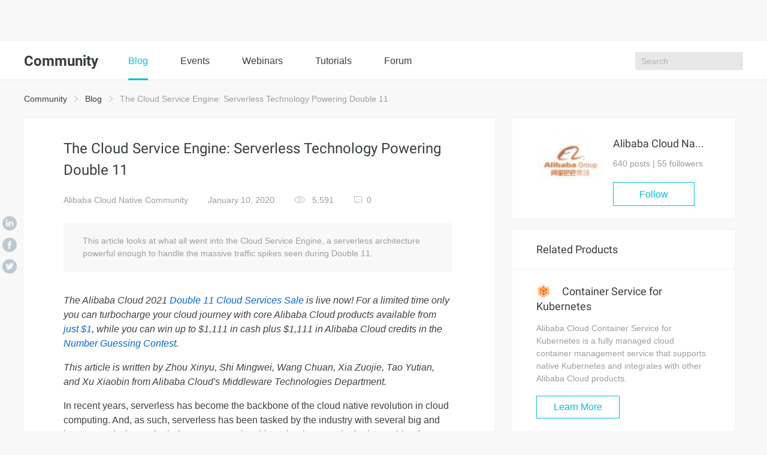

--- FILE ---
content_type: text/html; charset=utf-8
request_url: https://www.alibabacloud.com/blog/the-cloud-service-engine-serverless-technology-powering-double-11_595737
body_size: 21114
content:

<!DOCTYPE html>
<html lang="en" class="sub-site-nav alicloud-header alicloud-footer">
<head>
  <meta charset="UTF-8">
  <title>The Cloud Service Engine: Serverless Technology Powering Double 11 - Alibaba Cloud Community</title>
  <link rel="shortcut icon" href="https://img.alicdn.com/tfs/TB1ugg7M9zqK1RjSZPxXXc4tVXa-32-32.png" />
  <meta name="viewport" content="width=device-width, initial-scale=1.0">
  <meta name="keywords" content="double 11,Container Service,Container Service for Kubernetes,Serverless,Container Registry,cloud native,clusters,Cloud Service Engine" />
  <meta name="description" content="This article looks at what all went into the Cloud Service Engine, a serverless architecture powerful enough to handle the massive traffic spikes seen during Double 11.">
  <meta name="csrf-param" content="yunqi_csrf"/>
  <meta name="csrf-token" content="T6MJ92Z8J8"/>
  <meta name="data-spm" content="a2c65">
      <meta name="aplus-rhost-v" content="intl.mmstat.com">
    <meta name="aplus-rhost-g" content="intl.mmstat.com/alicloud">
  <meta http-equiv="X-UA-Compatible" content="ie=edge">
 <link rel="stylesheet" type="text/css" href="//g.alicdn.com/??alicloud-components/alicloud-ui3/0.0.7/acUI.css,alicloud-components/acApp/0.0.3/app.css,alicloud-components/i18n/0.0.29/css/en-us/index.css,alicloud-components/iconfont/0.0.7/product-icon.css">
  <link rel="stylesheet" type="text/css" href="//g.alicdn.com/aliyun-international/blog-assert/0.0.23/css/detail.css">
  <link rel="stylesheet" type="text/css" href="//g.alicdn.com/aliyun-international/blog-assert/0.0.23/css/nav.css">
      <link rel="stylesheet" type="text/css" href="//g.alicdn.com/aliyun-international/blog-assert/0.0.23/fonts/iconfont.css">
  <link rel="stylesheet"  type="text/css" href="https://g.alicdn.com/ali-mod/b-alicloud-v3-bottom/0.0.19/index.css">
      <link rel="stylesheet" type="text/css" href="//g.alicdn.com/aliyun-international/blog-assert/0.0.23/fonts/iconfont.css">
    <meta property="og:url" content="https://www.alibabacloud.com/blog/the-cloud-service-engine-serverless-technology-powering-double-11_595737">
    <meta property="og:site_name" content="Alibaba Cloud Community">
    <meta property="og:title" content="The Cloud Service Engine: Serverless Technology Powering Double 11">
    <meta property="og:description" content="This article looks at what all went into the Cloud Service Engine, a serverless architecture powerful enough to handle the massive traffic spikes seen during Double 11.">
    <meta property="og:image" content="https://yqintl.alicdn.com/dfb6d740926192d11dae8e6b2e600d104263cdf9.jpeg">    <meta property="og:image:type" content="image/png">
    <meta property="twitter:creator" content="Alibaba Cloud Community">
    <meta property="twitter:card" content="summary_large_image">
    <meta property="twitter:title" content="The Cloud Service Engine: Serverless Technology Powering Double 11">
    <meta property="twitter:description" content="This article looks at what all went into the Cloud Service Engine, a serverless architecture powerful enough to handle the massive traffic spikes seen during Double 11.">
    <meta property="twitter:image:src" content="https://yqintl.alicdn.com/dfb6d740926192d11dae8e6b2e600d104263cdf9.jpeg">  <script src="//g.alicdn.com/??alicloud-components/kloud/0.0.31/vendor/requirejs/require.js,alicloud-components/kloud/0.0.1/scripts/vendor/jquery/jquery.min.js,alicloud-components/common/scripts/layout.js,alicloud-components/alicloud-ui3/0.0.7/acUI.js" nonce="Z4PLF4NEXU"></script>
  <script src="//g.alicdn.com/aliyun-international/blog-assert/0.0.23/js/layout.js" nonce="Z4PLF4NEXU"></script>
</head>

<body data-spm="11461447"><script type="text/javascript"
id="beacon-aplus"
src="//g.alicdn.com/alilog/mlog/aplus_v2.js"
exparams="category=&userid=&aplus&yunid=&yunpk=&channel=&cps="
nonce="Z4PLF4NEXU"
cspx="Z4PLF4NEXU"
async>
</script>

    <div class="blog-nav">
    <div class="container">
      <div class="row">
        <h1>
          Community
        </h1>
        <main class="blog-nav-center">
          <a href="https://www.alibabacloud.com/blog/" class="bg">
             Blog
          </a>
          
          <a href="https://resource.alibabacloud.com/event/index">
             Events
          </a>
          <a href="https://resource.alibabacloud.com/webinar/index.htm">
             Webinars
          </a>
          
          <a href="https://community.alibabacloud.com/tags/type_blog-tagid_28404/">
              Tutorials
          </a>
          <a href="https://www.alibabacloud.com/forum">
              Forum
          </a>
        </main>
       
        <ul class="blog-nav-right">
          <li class="search"><input type="text" placeholder="Search" id="search">
          <i class="search-btn k-iconfont icon-sousuo1"></i>
           <div class="close-box"><img data-original="https://img.alicdn.com/tfs/TB1BIBBsbPpK1RjSZFFXXa5PpXa-24-24.png"
                                data-toggle="lazy-loading" class="off" /><img data-original="https://img.alicdn.com/tfs/TB1vrJ2shnaK1RjSZFBXXcW7VXa-24-24.png"
                                data-toggle="lazy-loading" class="on" /></div>         
                        
                        </li>
                       </ul>
       
        <div class="blog-nav-right-m">
          <i class="k-iconfont icon-sousuo1 show-search"></i>
          <i class="show-more"></i>
        </div>
      </div>
      <div class="blog-nav-main-m">
        <ol>
          <li><a href="https://community.alibabacloud.com">Blog</a></li>
           <li>
            <a href="https://resource.alibabacloud.com/event/index">
             Events
            </a>
           </li>
           <li>
             <a href="https://resource.alibabacloud.com/webinar/index.htm">
              Webinars
             </a>
           </li>
           <li>
             <a href="https://www.alibabacloud.com/getting-started/projects">
               Tutorials
             </a>
           </li>
           <li>
              <a href="https://www.alibabacloud.com/forum">
                Forum
              </a>
           </li>
                  </ol>
        <div class="btn-box">
                    <a href="https://account.alibabacloud.com/register/register.htm?from_type=yqclub&amp;oauth_callback=https%3A%2F%2Fwww.alibabacloud.com%2Fblog%2Fthe-cloud-service-engine-serverless-technology-powering-double-11_595737%3Fdo%3Dlogin" class="free" style="display: block;">
             Create Account
          </a>
          <a href="https://account.alibabacloud.com/login/login.htm?from_type=yqclub&amp;oauth_callback=https%3A%2F%2Fwww.alibabacloud.com%2Fblog%2Fthe-cloud-service-engine-serverless-technology-powering-double-11_595737%3Fdo%3Dlogin" class="login" style="display: block;">
             Log In
          </a>
                  </div>
      </div>
      <div class="container blog-nav-search-m">
        <div class="blog-nav-search-m-top">
          <input type="text" placeholder="Search" class="int-search">
          <button>
            <i class="k-iconfont icon-sousuo1"></i>
          </button>
          <span>
             ×
          </span>
        </div>
       
      </div>
    </div>
  </div>
      <div class="wrap container">
        <div class="wrap-top">
            <a href="https://community.alibabacloud.com">Community</a>
            <i class="icon icon-more"></i>
            <a href="https://www.alibabacloud.com/blog/">Blog</a>
            <i class="icon icon-more"></i>
            The Cloud Service Engine: Serverless Technology Powering Double 11
        </div>
        <div class="wrap-main">
            <div class="col-md-8">
                <div class="wrap-main-left">
                    <h1>
                                                The Cloud Service Engine: Serverless Technology Powering Double 11
                                            </h1>
                    <aside>
                        <main>
                            <a href="https://community.alibabacloud.com/users/5375432405181568">Alibaba Cloud Native Community</a>
                            <span>January 10, 2020</span>
                            <span>
                                <img src="https://img.alicdn.com/tfs/TB19L9AbXuWBuNjSspnXXX1NVXa-40-26.png" alt=""> 5,591
                            </span>
                            <a href="#comment">
                                <i class="icon icon-pinglun"></i><b class="comments-num">0</b>
                            </a>
                        </main>
                        <div>
                                                                                                                                </div>
                    </aside>
                    <div class="wrap-main-left-abstract">
                        This article looks at what all went into the Cloud Service Engine, a serverless architecture powerful enough to handle the massive traffic spikes seen during Double 11.
                    </div>
                    <div class="wrap-main-left-article markdown-body">
                        
<p><em>The Alibaba Cloud 2021 <a href="https://int.alibabacloud.com/m/1000304074/" target="_blank">Double 11 Cloud Services Sale</a> is live now! For a limited time only you can turbocharge your cloud journey with core Alibaba Cloud products available from <a href="https://int.alibabacloud.com/m/1000304074/" target="_blank">just $1</a>, while you can win up to $1,111 in cash plus $1,111 in Alibaba Cloud credits in the <a href="https://int.alibabacloud.com/m/1000303353/" target="_blank">Number Guessing Contest</a>.</em></p>
<p><em>This article is written by Zhou Xinyu, Shi Mingwei, Wang Chuan, Xia Zuojie, Tao Yutian, and Xu Xiaobin from Alibaba Cloud's Middleware Technologies Department.</em></p>
<p>In recent years, serverless has become the backbone of the cloud native revolution in cloud computing. And, as such, serverless has been tasked by the industry with several big and important missions. The industry expects that this technology can be both capable of delivering existing applications as well as make up complex and intricate service metrics, which include, at least at Alibaba, serverless operations and maintenance management, high-speed auto scaling, and various complex billing solutions. </p>
<p>However, the full potential of this new technology cannot be realized overnight, especially to such an extent. It takes time to iron out all the kinks. Well, that's exactly what happened at Alibaba when we started to work serveless technology into our systems. At the beginning, we were faced several challenges. Our challenges specifically were that we were faced with two types of users who had very different requirements:</p>
<ul>
<li>The first type of user is a customer who actively embraces serverless and is willing to change their code to the Function as a Service (FaaS) format. Users at the Backend for Frontend (BFF) layer are typical among this group. For them, code must be intrinsically lightweight and stateless.</li>
<li>The second type of user has inventory applications. As the core components of their current commercial systems, these inventory applications require the benefits of serverless the most, but they also involve the greatest difficulty. To meet the strict stateless requirements of serverless and customers' concerns about system stability and business accuracy, it is extremely difficult and expensive to design code for inventory applications. Therefore, these users want to enjoy the benefits of serverless without changing their code structure.</li>
</ul>
<p>In addition, due to our own rigid and complex e-commerce scenarios and experienced with Double 11, we couldn't loosen our requirements for stability, performance, and observability even in the least bit. So, as a serverless product incubated by Alibaba, Cloud Service Engine had to meet all of the requirements of these two types of users, as well as meet the high demands at Alibaba. </p>
<p>In this article, we are going to take a deep dive to show you just how we were able to do it—overcome the immense challenges ahead of us to build a system that would work well for both us and our demanding customers. In this article we're going to specifically highlight some of the specific technologies that we employed in our Cloud Service Engine solution.</p>
<h2>Challenges Addressed by the Cloud Service Engine</h2>
<p>Alibaba's internal applications are generally divided into online and offline applications. Online applications have a large resource pool, and the average resource utilization rate is not high, especially when hybrid deployment is not considered. The Book mode that is being used for business deployment is the key factor that we cannot further improve utilization and reduce costs.</p>
<p>In the Book mode, resources are deployed based on the peak values of an application. In addition, the application owner will often reserve extra capacity, which results in low resource pool utilization. Cloud Service Engine is deployed in a serverless on-demand mode to significantly reduce costs through fast auto scaling, time-based reuse, and intensive deployment. This is quite challenging in reality.</p>
<p><img src="https://yqintl.alicdn.com/54ebc69499892c95c343232407dd561769b499ce.png" alt="1" title="1"></p>
<p>The difference between the serverless on-demand mode and the Book mode has to do with the application startup time:</p>
<p><img src="https://yqintl.alicdn.com/09422a0673d1de42a1fea2e8acd7d9a3e669c844.png" alt="2" title="2"></p>
<p>Assume that the SLA for a single service request is 50 milliseconds. If the application startup time is less than 50 milliseconds, scale-out can be carried out as needed when requests arrive. Otherwise, Book can be performed only based on the current level of demand. The shorter the startup time, the longer the scale-out time can be delayed and the earlier scale-in can be performed. Consequently, a shorter startup time results in lower costs.</p>
<p>However, most online applications take several minutes to start, and some can even take half an hour. Online applications are generally developed based on the high-speed service framework and the Pandora framework. At the same time, they rely on a large number of middleware-rich clients and second-party packages provided by other departments. The startup process involves lots of initialization work, such as network connection, cache loading, and configuration loading.</p>
<p>The startup bottleneck of online applications lies in their code. For function scenarios, such as AWS Lambda and Function Compute, elastic optimization methods for the IaaS or Runtime framework are almost useless in online business scenarios. In the Cloud Service Engine R&amp;D phase, we focused on ways to reduce the application startup time from minutes to seconds or even milliseconds without having to interfere with the corresponding code.</p>
<h2>Cloud Service Engine Zizz: A Serverless Solution for Inventory Applications</h2>
<p>The Alibaba Cloud Service Engine team was looking for a universal and low-cost elastic solution to support the large-scale transparent evolution of Alibaba's online applications to the serverless architecture. This year, the team proposed a new elastic solution named Cloud Service Engine Zizz, which was verified on core applications during Double 11. This solution can maintain low-power instances with less than 10% of their original resources and then restore them to the online state in seconds when necessary. It implements startup two orders of magnitude faster than cold startup.</p>
<p>The Zizz solution is based on one core approach and one assumption:</p>
<p>The core approach is hot standby. The cold startup time of an application is too long and difficult to reduce, and therefore a batch of instances are started in advance.</p>
<p>Hot standby allows for online traffic reception during peak traffic periods and performs offline processing at the service discovery level during off-peak hours. In this solution, we assumed that the power consumption of an offline instance is very low. If a hot standby instance needs to consume all physical resources of an online instance, hot standby becomes essentially the same as the Book mode. Theoretically, an instance in the offline state is not driven by front-end traffic, and therefore only a small number of back-end tasks are running in this case. So, you should be able to switch a standby instance into a state of low power consumption. By doing this, you can significantly reduce the CPU and memory specifications, and maintain standby instances at a very low cost. Therefore, this solution can deliver greater flexibility for time-based reuse and intensive deployment.</p>
<p>Based on the preceding factors, Cloud Service Engine Zizz has incorporated several core technologies, including low-power technology based on the elastic heap, memory elasticity based on kernel-state and User-state swap capabilities, and dynamic configuration upgrade or downgrade of instance types based on Inplace updates.</p>
<p>At the same time, these core technologies are packaged and output as capabilities in the Kubernetes workload mode through custom Kubernetes custom resource definitions (CRD). The following is the overall architecture:</p>
<p><img src="https://yqintl.alicdn.com/520f3bfb8083b56fd26a391044813b9f129a06d6.png" alt="3" title="3"></p>
<h2>Core Technologies of Cloud Service Engine Zizz</h2>
<p>In the embedding field, the low-power running mode is already widely used, including in operating system design and application design. For an operating system, its low-power operation is considered in the design phase. For an application, low-power operation is considered in the design and development phases. Generally, applications register low-power system operation events. After an application receives a low-power operation event, it performs a series of logical processes to bring this application into the low-power operation state. Inspired by this, in future cloud computing environments, application operating modes also need to support similar configurations. This is also the idea behind the low-power operation of applications introduced in the Cloud Service Engine Zizz solution, and it allows the solution to better adapt to the requirements of serverless scenarios. Three core technologies make Zizz low-power runtime possible.</p>
<h3>Low CPU Power Consumption</h3>
<p>According to the Zizz architecture design, we can downgrade the resource configuration of an instance when this instance enters the low-power mode. For CPU resources, we maintain a low-power CPU pool (or CPU Set). The initial value of a CPU pool is 1C, and the number of CPU cores increases with the number of low-power instances added to the pool. This means that multiple low-power instances on the same node compete for resources in the CPU pool. From the perspective of CPU resource utilization, multiple low-power instances constitute a low-power serverless scenario where CPU resources are reused according to time.</p>
<h3>Low Memory Power Consumption</h3>
<p>The Zizz solution is designed to provide a general-purpose low-power solution for all application instances without being bound to the runtime of a specific process. This low-power solution allows an instance to elastically scale its memory based on the request traffic during runtime, and provides an extremely low-cost runtime when no request traffic exists.</p>
<p>After exploration and demonstration, we believe that the Linux Swap technology can fulfill this mission. Linux Swap provides the system with a transparent memory scaling capability independent of process runtime. According to the current memory demand on the system, the anonymous memory of the system is swapped, in the order of low to high according to the LRU access activity, to low-speed external storage media. This expands the system's available memory. During the specific swap process, the system will switch the inactive anonymous memory page to an external low-speed storage device based on other settings of the swap subsystem and the proportion of the current memory consumed by Anonymous and Filecache. From the perspective of system memory, a swap space is an extended low-speed memory pool. In terms of cost, swap spaces provide a low-cost process runtime context. In the future, we hope to provide a multi-level storage architecture that goes beyond memory and disks and supports the context required for low-power instance running.</p>
<p>Combined with serverless elastic scenarios, running instances must be able to quickly enter and exit from the low-power consumption mode, and the runtime states of the instances must be fully controlled based on traffic. Currently, the design and implementation of Linux Swap is more concerned with system memory overcommit, and the implementation of internal memory swap is more inclined to page-granularity memory access in the Lazy mode. This kind of memory swap causes response time jitter in real business systems, which is unacceptable in commercial systems. As a result, we must provide a set of swap-in and swap-out implementations that allow for the full control of user states based on the current Linux Swap technology.</p>
<p>The following figure shows some system customizations and innovative implementations based on Linux Swap. For traditional Linux Swap, we use user-state programming and concurrent fast swap-in implementation, which can achieve maximum I/O throughput on different storage media.</p>
<p><img src="https://yqintl.alicdn.com/02432121ecd711a4097e644e24e9ec2817faebb1.png" alt="4" title="4"></p>
<p>Considering future large-scale application scenarios and some existing problems in Linux Kernel Swap, we have developed User-space Swap to implement the per process swap isolated storage. This supports fast swap-in with large granularity and aligns the sequential read performance of different storage media.</p>
<h3>Elastic Heap</h3>
<p>Alibaba mainly uses Java technology stacks as the basis for runtime, and this is particularly true of inventory applications. For Java applications, the Cloud Service Engine Zizz solution uses the AJDK Elastic Heap technology as the basis for the low-power running of Java application instances. This technology effectively avoids large-scale access from full garbage collection to the JVM Heap region and the associated memory region. It only achieves low-power operation for fast memory recycling in the local Heap region. In addition, only memory with a relatively small working set size is used, which avoids the pressure on the swap subsystem caused by the rapid expansion of heap memory during traditional Java runtime and effectively reduces the system I/O load.</p>
<p>The Cloud Service Engine Zizz solution uses the Elastic Heap feature and related commands provided by AJDK to convert a running instance into a state of low power consumption when no request traffic exists. Instances in the low power consumption state have low memory footprints.</p>
<p>The following is an evaluation of the runtime working set size of a typical application with a 4-core and 8 GB memory specification used by Alibaba. If you are using a traditional fixed heap, the memory is reclaimed by using the content management system, and the working set size of this application instance increases to about 2.7 GB and then stabilizes. The runtime working set size after Elastic Heap parameter tuning is as follows:</p>
<p><img src="https://yqintl.alicdn.com/15194b43fd581c858d454c49922a1112fbc379c8.png" alt="5" title="5"></p>
<p>AJDK Elastic Heap ensures that the working set size stays stable at 500 MB to 600 MB for up to 32 hours of application instance testing. Using both the Elastic Heap technology and swap spaces can provide Java application instances with very stable and low-power runtime and maintain a low memory footprint and working set size in the low-power state. This effectively reduces the memory and I/O costs associated with the operation of inventory applications in the low-power mode.</p>
<h3>Low I/O Power Consumption</h3>
<p>During the development of Zizz, we decided to challenge ourselves by considering future cloud computing scenarios. Therefore, the swap feature of the Zizz solution uses Alibaba Cloud Enhanced SSDs (ESSDs) instead of traditional local data disks. </p>
<p>Currently, the ESSD type used by Cloud Service Engine Zizz is PL1, with a maximum throughput of 350 Mbit/s. By using fast concurrent swap-in, the swap-in I/O throughput reaches the upper limit for ESSDs, which is 300 to 350 Mbit/s. For more information, see Alibaba Cloud Enhanced SSD specifications. </p>
<p>At the I/O level, our current plan is the same as that for CPUs. We hope to use Cgroups to build a preemptible dynamic I/O reuse pool for multiple low-power running instances. This will not only control the impact of I/O requests for low-power instances on system I/O, but will also maximize the dynamic utilization of the I/O allocated to each low-power instance. Currently, the implementation does not involve the special implementation of Zizz low I/O power consumption, because this feature is set to be completed in the next phase of work.</p>
<h2>The Cloud Service Engine Function: A Unified FaaS System Based on the RSocket Broker Architecture</h2>
<p>Up to now, we have introduced an innovative solution to reduce the application startup time. Next, we will introduce the FaaS scenario in greater detail and discuss the RSocket Broker architecture.</p>
<p>To understand this architecture, consider that star entertainers usually pour their valuable time into activities and performances, while business discussions and trivial matters are handed over to professional agents. These agents build a bridge between stars and the outside world, and both the stars and the agents perform their respective duties. Likewise, the core value of applications is usually in its business field, while general basic services such as service discovery, load balancing, encryption, observability, traceability, security, and circuit breaking are necessary but not the most valuable features of applications. If we compare stars to the business field, agents play the role of a broker. The broker removes general infrastructure services from applications so that the latter only needs to focus on its business field. This architecture is currently the one best suited to function systems.</p>
<p>The below graphic shows this architecture:</p>
<p><img src="https://yqintl.alicdn.com/b839736a47894bb003f4f0e8241348f55901df4c.png" alt="6" title="6"></p>
<p>The network communications between all the components including triggers, functions, and proxies in the Cloud Service Engine Function architecture go through the backbone broker.</p>
<ul>
<li>The broker is responsible for service discovery, routing, load balancing, tracing, traffic shifting, circuit breaking, and other infrastructural services.</li>
<li>Triggers such as high-speed service gateways are responsible for receiving events generated by external requests, converting the network protocol to RSocket, and then forwarding the events to the broker.</li>
<li>Proxies such as Tair Proxy are responsible for providing proxy middleware services and translating the RSocket protocol into the original protocol of the middleware.</li>
<li>Each user-developed function, such as Fn1.v1, runs in an independent container. They are triggered by trigger events and can call proxies to use middleware services.</li>
</ul>
<h2>Advantages of the Broker in Performance</h2>
<p>As a network hub, the broker is extremely performance-demanding. Therefore, all components in the Cloud Service Engine Function architecture use the RSocket protocol for network communication. This is a next-generation, cross-language, and open-source communication framework based on the Reactive programming model. Alibaba, as a member of the Reactive Foundation, is one of its major contributors. Stress testing has shown that a broker configured with a common specification can support tens of thousands of connections (one connection per function) and tens of thousands of queries per second.</p>
<p><strong>- Full asynchronization without blocking:</strong> The RSocket protocol is based on the Reactive programming model and is completely asynchronous and free from blocking. In Cloud Service Engine, protocols like high-speed service gateway, HTTP, Tair, and MetaQ can be adapted to non-blocking implementations.<br><strong>- Efficient payload forwarding:</strong> The network payloads of RSocket are divided into two parts including metadata and data, which are, respectively, similar to the header and the body of an HTTP request. When routing payloads, the broker only parses the smaller metadata part and does not parse the data part. In addition, the broker does not store any memory copy when forwarding payloads.<br><strong>- Single-connection multiplexing:</strong> All components establish one persistent connection with each broker, with two-way communication and multiplexing in each connection. These persistent connections eliminate the need of the overhead of new TCP connection establishment for each call, and the single-connection mode optimizes the network by increasing the utilization and throughput of maximum transmission units (MTUs).</p>
<h2>Capabilities of Brokers</h2>
<p><strong>- Lightweight use of middleware:</strong> For Java, middleware originally required a heavy-duty client, which resulted in slow startup, a stateful architecture, dependency conflicts, and the need for upgrades. For Node.js and Python, some middleware products do not have clients or official versions so that their capabilities cannot be fully utilized. With the broker architecture, Cloud Service Engine Function allows functions in all programming languages to use Alibaba Group's main middleware in a lightweight way.<br><strong>- Transparent service routing and load balancing:</strong> The broker is responsible for service routing and load balancing, and therefore function processes do not need to take these into consideration<br><strong>- Tracing:</strong> All function requests provide the distributed tracing pass-through function, which allows engineers to quickly integrate with the existing Alibaba ecosystem without any additional concerns and simplifies troubleshooting.<br><strong>- Traffic shifting:</strong> The Cloud Service Engine Function provides support for alias-based traffic shifting rules. Users can use deployment policies, such as multi-version deployment, blue-green deployment, and canary release. In this way, rollback can be performed in seconds without the need for redeployment, and traffic is distributed in a fine-grained manner among multiple function versions by percentage.<br><strong>- Circuit breaking:</strong> Functions come with Alibaba's open-source <a href="https://github.com/alibaba/Sentinel" target="_blank">Sentinel</a> , and therefore users only need to configure circuit breaking rules for Sentinel.<br><strong>- Auto scaling:</strong> Auto scaling based on concurrent metrics helps users automatically apply for and reclaim resources based on the actual load requirements of the system, efficiently respond to user requests, and achieve a convenient serverless O&amp;M experience.</p>
<h2>Achievements</h2>
<p>After more than a year of hard work and continuous testing and feedback from partners and early users, the Cloud Service Engine Function successfully supported the 2019 Double 11. It has been serving dozens of businesses such as Taobao Shopping Guide, Fliggy Shopping Guide, ICBU, CBU, and UC, and involves a large number of functions.</p>
<p><img src="https://yqintl.alicdn.com/389a10e460c813635d9d82c7be8bdd49fec34c95.png" alt="7" title="7"></p>
<h2>Zero Instances</h2>
<p>At first, it was enough for serverless automatic elasticity to ensure a good user experience (traffic-based adaptive capability). If the underlying infrastructure could ensure the resources needed by users along with sufficient stability, most users did not care how many servers were deployed. As the underlying infrastructure, a user instance was retained during low traffic periods in case it was occasionally needed.</p>
<p>With the development of technology and engineers' pursuit of ever greater performance and simplicity, existing infrastructure was improved, and more advanced and rational infrastructure was created based on existing capabilities. In addition, with more users requiring pay-as-you-go billing, the ability to fully reclaim idle resources is becoming more important.</p>
<p>In fact, under an ideal O&amp;M scheduling model, reasonable use of the capability of scaling in to zero in a limited resource pool allows for the highly efficient use of resources. The following section describes how to use zero instances in pre-release scenarios.</p>
<h2>Design Introduction</h2>
<p>Based on the wide range of scenarios in which the Cloud Service Engine Function is used within Alibaba and its large number of users, the Cloud Service Engine team quickly escalated the priority of zero-instance capability in the Cloud Service Engine Function to a high level. The following is a zero-instance architecture combined with the Cloud Service Engine Function architecture:</p>
<p><img src="https://yqintl.alicdn.com/d4b822361a080e2a890022a41a6a37b90220a893.png" alt="8" title="8"></p>
<p><strong>Note:</strong> In the preceding figure, ginkgo is the internal development code of the Cloud Service Engine Function.</p>
<p>As shown in the preceding diagram, the process of scaling in to 0 and the process of scaling out from 0 to 1 for the user Fn (funA in the diagram) are both complete and closed data loops. The following describes relevant details:</p>
<ol>
<li>
<p><strong>The process of scaling in to 0 (1 - &gt; 0)</strong></p>
<ol>
<li>After the user Fn traffic is reduced to zero, the Cloud Service Engine's elastic module calculates that the current user Fn is unnecessary based on the metric data reported by ginkgo broker, and can enter the process of scaling in to 0. During the waiting period that is used to solve the problem of repeated scale-in to 0 and pulling caused by short-term traffic fluctuations, the Fn retains at least one instance. During this period, the process of scaling in to 0 is canceled if any traffic is received.</li>
<li>When the waiting period expires, the Cloud Service Engine elastic module issues a command for scaling in to 0 to trigger the full release of the underlying pod resources in Kubernetes.</li>
</ol>
</li>
<li>
<p><strong>The process of scaling out from 0 to 1 (0 - &gt; 1)</strong></p>
<ol>
<li>All requests to the scale-in for Function to 0 will still be sent to ginkgo broker, which immediately reflects the "demand" for the Fn when ginkgo broker reports the metrics to the Cloud Service Engine elastic module.</li>
<li>Based on the latest elasticity data, the elastic module of Cloud Service Engine directly issues the scale-out command. In most cases, traffic does not suddenly occur or surge, and therefore the number of instances is generally 1.</li>
</ol>
</li>
</ol>
<p>From the preceding process, we can see that the following components are combined with the ginkgo architecture:</p>
<ol>
<li>Ginkgo broker is the call traffic entry of Cloud Service Engine Function, which has two identities. This broker is responsible for collecting metrics at ordinary times, as well as handling traffic when the instances are scaled in to 0. Generally speaking, both responsibilities are part of traffic collection and simply take place at different stages of the Fn lifecycle.</li>
<li>Cse-xscaler is the core decision-making component for the Cloud Service Engine elasticity. Based on metrics, this component calculates the number of instances required by the Fn and considers configurations, such as the waiting period for the scale-in to 0, to complete the main tasks of smooth scale-in to 0 and instance pulling.</li>
</ol>
<h2>Scenarios</h2>
<p>As a platform product, the Cloud Service Engine has a lot of users who need to experience, verify, and use serverless functions in the pre-release environment. However, due to its design, Cloud Service Engine has only limited physical resources in the pre-release environment. If all Fn instances run on it, its CPU, memory, ENI, and other resources will soon create a bottleneck, causing the scheduling of new pods to become stuck in the pending state.</p>
<p>An earlier solution was for Cloud Service Engine to maintain a brute-force script and run it once a day to clean up the Fns created in the pre-release environment a given number of days ago. This was a convenient but crude solution. Although it was effective because one cleanup immediately releases a large number of resources, the defects are obvious too. 1. It could not avoid false positives. Due to simple cleaning conditions, no matter how the number of days (N) variable was adjusted, it could not avoid false positives and would kill Fns that the user still needed. If N was too large, it would release barely any resources, but if N was too small, false positives were much more likely. 2. As the number of trial users in the pre-release environment increased, daily cleanup became insufficient.</p>
<p>To provide a better solution for the utilization of pre-release resources and take advantage of the staggered utilization of pre-release public resource pools, providing a zero-instance capability for Cloud Service Engine was a great choice. To reduce the jitter and fluctuations that the scale-in to 0 causes for pre-release users, the Cloud Service Engine's pre-release environment currently implements a default six-hour waiting period before the scale-in to 0. In this way, when a user does not use the Fn for six hours, the system automatically reclaims all the physical resources occupied by the Fn to free up space for other operations by other users.</p>
<p>In a cluster, we use three nodes to support more than 400 functions. The zero-instance feature is what makes this possible.</p>
<p><img src="https://yqintl.alicdn.com/da03a8b352b6f638c0739eaa714d482f591ed7fb.png" alt="9" title="9"></p>
<p>The construction of the zero-instance feature is also a system project. Here, the Cloud Service Engine team is constantly polishing and optimizing the zero-instance user experience as it develops new technologies and approaches. Generally, we will continue to improve the following aspects:</p>
<ol>
<li>Improve the speed of zero instance pulling and integrate the Cloud Service Engine Zizz high-speed startup technology to gradually implement high-speed startup.</li>
<li>Improve multi-protocol support. In addition to the current Cloud Service Engine Function application scenarios, we will gradually provide support for non-FaaS application scenarios within Alibaba Group.</li>
<li>Explore more zero-instance application scenarios, such as applying zero instance to the reclamation of stress resources on the stress testing platform.</li>
</ol>
<h2>Rich Containers and Lightweight Containers</h2>
<p>Docker uses container images as a de facto standard for software and runtime environment delivery. Therefore, docker containers have become standardized, lightweight, and resource-limited sandboxes. As a lightweight sandbox, a docker container is naturally suitable for a small number of processes. In a container that exclusively occupies a pid namespace, process 1 is naturally the process specified in the Dockerfile or the command that starts the container. However, the first users who tried docker soon discovered that docker containers without the init system were plagued by two annoying problems:</p>
<ul>
<li>Zombie process</li>
<li>Graceful exit (SIGTERM)</li>
</ul>
<p>There are many ways to solve both problems, including leaving only one process in the container. Moreover, we can also make process 1 in the container responsible for waiting for all sub-processes to avoid botnets as well as for forwarding the SIGTERM signal so that the sub-processes can exit gracefully, or have docker support the init system.</p>
<p>In the containerization process, Alibaba provides a user experience very similar to a virtual machine by using the rich containers of <a href="https://github.com/alibaba/pouch" target="_blank">Pouch</a>. In this way, developers can smoothly migrate and maintain their applications based on past experience. As a result, Alibaba's applications are migrated from virtual machines to containers, in which case the applications are actually migrated to the rich containers of Pouch. However, the Docker community has always considered containers to be lightweight and a container to be responsible for only one specific task.</p>
<p>Each container should have only one concern. Decoupling applications into multiple containers makes it easier to scale horizontally and reuse containers. For instance, a web application stack might consist of three separate containers, each with its own unique image, to manage the web application, database, and an in-memory cache in a decoupled manner.</p>
<p>Kubernetes provides standards for using lightweight containers to orchestrate multiple processes and services. However, the images of Alibaba applications are products of the rich container model. As you can see, a large number of processes, including a business process, log collection process, monitoring collection process, and staragent process, are running in the running instances. A common practice is to use an image that includes a series of basic O&amp;M components such as staragent as the basic image, add your program, and then package it into the final image for release. This method allows us to quickly enjoy the convenience of image release when migrating from a virtual machine to a container. It can ensure the consistency of the operating environment while allowing the continued use of the virtual machine O&amp;M experience.</p>
<h3>SideCar</h3>
<p>However, the implementation of Cloud Service Engine quickly encountered a side effect of the rich container model. We received feedback from the Cloud Service Engine Function users that the CPU usage of a newly scaled instance skyrocketed within 30 to 60 seconds after instance startup, and that timeout errors significantly increased. After troubleshooting, we confirmed that the staragent component performed a plug-in update after it started, which seized CPU resources and causes the business process to fail to respond to requests in a timely manner.</p>
<p>Generally, the version of the O&amp;M component packaged in a basic image is outdated and must be updated upon startup. If the instance specification is high and the application startup is slow, this is not a major problem. However, in Cloud Service Engine Function scenarios, this problem is amplified to an unacceptable level when applications start fast and instance specifications are low, such as with 1 core.</p>
<p>After figuring out the cause of the problem, we came up with solutions and naturally chose the most cloud-native one: to strip the O&amp;M components, place them in a sidecar container, and use the resource isolation capability of this container to ensure that O&amp;M processes do not compete for business resources.</p>
<p>During the process of creating the O&amp;M sidecar, we solved the following problems:</p>
<ol>
<li>Resource isolation and quality of service (QoS): Allocate appropriate resources to the sidecar and ensure that the sidecar is isolated from the business container resources.</li>
<li>CMDB integration: Strip the logic for reporting data from the configuration management database (CMDB) from the original business container and place it in the sidecar.</li>
<li>System monitoring: Convert the original monitoring based on system metric logs to Kubernetes node reporting and collection.</li>
<li>Log collection: Strip the log collection agent and place it in the sidecar to enable the sharing of log files between business containers and the sidecar.</li>
<li>Web terminal: Strip the web terminal function and place it in the sidecar.</li>
</ol>
<h3>Value and Future Advancements</h3>
<p>In a serverless scenario, to enable instances to automatically scale up and down based on load changes, applications must be started as quickly as possible. The factors that affect the startup speed of applications include the following:</p>
<ul>
<li>image distribution</li>
<li>container startup</li>
<li>process startup</li>
</ul>
<p>Clearly, making containers lightweight is an important step in the cloud-native process. In addition to accelerating the startup of applications, this also provides the following benefits:</p>
<ul>
<li>Decoupled business applications and O&amp;M components</li>
<li>Improved resource isolation</li>
<li>Smaller image sizes due to fewer layers and files</li>
<li>Image reuse</li>
<li>O&amp;M images do not need to be repeatedly distributed</li>
<li>Faster distribution due to a small size</li>
<li>Much higher distribution efficiency for application images due to their small sizes</li>
<li>Faster startup due to fewer processes</li>
<li>Faster container startup due to more streamlined images</li>
<li>Simpler and more reliable O&amp;M management</li>
<li>Higher overall cluster resource utilization</li>
</ul>
<p>Containers can be made lightweight only when a lightweight image is provided by application developers. No change is allowed on the application side when the infrastructure is not ready. However, if the application does not change, the infrastructure must be continuously supported and adapted through existing methods. This seems to be an endless loop. Cloud Service Engine strives to promote the development of lightweight images on the application side and the evolution of the underlying infrastructure, allowing users to enjoy the value of lightweight containers.</p>
<h2>Summary</h2>
<p>Serverless implementation is a very challenging system project, which involves a wide range of technologies. In terms of infrastructure, we have received a great deal of valuable help from Alibaba's Container and Scheduling Team. In terms of systems and JVM, we have explored many new innovations with the help of the relevant teams to address the challenges of rapid application startup. In terms of middleware and O&amp;M control, we are constantly reappraising current practices.</p>
<p>Alibaba's demanding requirements for performance, quality, and stability have pushed us to strive for excellence in all aspects. Cloud Service Engine successfully passed its first major test in the 2019 Double 11. However, we know that this is just the beginning. We have not yet to tap the full potential of serverless technology, and the technological innovations made possible by serverless go far beyond what we have discussed in this article. We are fortunate that we can witness and be a part of this massive force driving unprecedented technological innovation today.</p>

                    </div>
                                        <div class="wrap-main-left-bar">
                                                <span><a href="https://community.alibabacloud.com/tags/type_blog-tagid_23596/">double 11</a></span>
                                            <span><a href="https://community.alibabacloud.com/tags/type_blog-tagid_23980/">Container Service</a></span>
                                            <span><a href="https://community.alibabacloud.com/tags/type_blog-tagid_27753/">Container Service for Kubernetes</a></span>
                                            <span><a href="https://community.alibabacloud.com/tags/type_blog-tagid_27937/">Serverless</a></span>
                                            <span><a href="https://community.alibabacloud.com/tags/type_blog-tagid_28236/">Container Registry</a></span>
                                            <span><a href="https://community.alibabacloud.com/tags/type_blog-tagid_28580/">cloud native</a></span>
                                            <span><a href="https://community.alibabacloud.com/tags/type_blog-tagid_29520/">clusters</a></span>
                                            <span><a href="https://community.alibabacloud.com/tags/type_blog-tagid_30408/">Cloud Service Engine</a></span>
                                        </div>
                                        <div class="wrap-main-left-action">
                        <main>
                            <a href="#comment">
                                <i class="icon icon-pinglun"></i>
                                0
                            </a>
                            <span class="action-zan" data-islogin="false" data-id="595737" data-already="false" rel="nofollow">
                                <i class="icon icon-zan"></i>
                                <b>0</b>
                            </span>
                            <span class="action-love" data-islogin="false" data-id="595737" data-already="false" rel="nofollow">
                                <i class="icon icon-love"></i>
                                <b>0</b>
                            </span>
                        </main>
                        <div>
                            <b>Share on</b>
                            <a href="javascript:;" class="sharer" data-sharer="linkedin" data-url="" title="The Cloud Service Engine: Serverless Technology Powering Double 11">
                                <i class="icon icon-linkedin1"></i>
                            </a>
                            <a href="javascript:;" class="sharer" data-sharer="facebook" data-url="" title="The Cloud Service Engine: Serverless Technology Powering Double 11">
                                <i class="icon icon-lianshu1"></i>
                            </a>
                            <a href="javascript:;" class="sharer" data-sharer="twitter" data-url="" title="The Cloud Service Engine: Serverless Technology Powering Double 11">
                                <i class="icon icon-twitter1"></i>
                            </a>
                                                                                                                </div>
                    </div>
                    <div class="wrap-main-left-read">
                                                <main>
                            <h2>
                                Read previous post:
                            </h2>
                            <p>
                                <a href="/blog/fast-stable-and-efficient-etcd-performance-after-2019-double-11_595736">
                                    Fast, Stable, and Efficient: etcd Performance After 2019 Double 11
                                </a>
                            </p>
                        </main>
                                                                        <main>
                            <h2>
                                Read next post:
                            </h2>
                            <p>
                                <a href="/blog/full-lifecycle-observability-and-how-it-supports-double-11_595739">
                                    Full Lifecycle Observability and How It Supports Double 11
                                </a>
                            </p>
                        </main>
                                            </div>
                    <div class="wrap-main-right-user wrap-main-right-user-mobile">
                        <dl>
                            <dt>
                                <a href="https://community.alibabacloud.com/users/5375432405181568">
                                <img src="https://yqintl.alicdn.com/img_8bdab36cc11dfd78074890b69d99e578.jpg?x-oss-process=image/resize,m_fixed,h_64,w_64" alt="">
                                </a>
                            </dt>
                            <dd>
                                <h1>
                                <a href="https://community.alibabacloud.com/users/5375432405181568">
                                    Alibaba Cloud Native Community
                                </a>
                                </h1>
                                <p>
                                    640 posts | 55 followers
                                </p>
                                                                                                        <a href="#" class="follow-btn" data-islogin="false" data-uid="5375432405181568" data-isfollowed="false" id="follow-btn" rel="nofollow">Follow</a>
                                                                                                </dd>
                        </dl>
                    </div>
                                        <h3>
                        You may also like
                    </h3>
                    <ul class="wrap-main-left-list">
                                                <li>
                            <span></span>
                            <a href="/blog/apache-flink-powering-real-time-personalization-in-retail-and-e-commerce_602072">
                                Apache Flink: Powering Real-Time Personalization in Retail and E-Commerce
                            </a>
                            <p>
                                Apache Flink Community  - March 20, 2025
                            </p>
                        </li>
                                                <li>
                            <span></span>
                            <a href="/blog/a-more-efficient-innovative-and-greener-11-11-runs-wholly-on-alibaba-cloud_599497">
                                A More Efficient, Innovative and Greener 11.11 Runs Wholly on Alibaba Cloud
                            </a>
                            <p>
                                Alibaba Cloud Community - November 14, 2022
                            </p>
                        </li>
                                                <li>
                            <span></span>
                            <a href="/blog/a-recap-of-the-top-technologies-powering-the-2020-double-11-global-shopping-festival_598208">
                                A Recap of the Top Technologies Powering the 2020 Double 11 Global Shopping Festival
                            </a>
                            <p>
                                Alibaba Cloud Community - November 3, 2021
                            </p>
                        </li>
                                                <li>
                            <span></span>
                            <a href="/blog/bally-ceo-on-powering-luxury-innovation-with-tmall_596831">
                                Bally CEO on Powering Luxury Innovation with Tmall
                            </a>
                            <p>
                                Alibaba Clouder - November 3, 2020
                            </p>
                        </li>
                                                <li>
                            <span></span>
                            <a href="/blog/see-the-impressive-technologies-behind-this-years-double-11_595581">
                                See the Impressive Technologies behind This Year&#039;s Double 11
                            </a>
                            <p>
                                Alibaba Clouder - November 22, 2019
                            </p>
                        </li>
                                                <li>
                            <span></span>
                            <a href="/blog/alibaba-cloud-achieved-large-scale-implementation-of-serverless-in-core-business-scenarios_596999">
                                Alibaba Cloud Achieved Large-Scale Implementation of Serverless in Core Business Scenarios
                            </a>
                            <p>
                                Alibaba Clouder - December 11, 2020
                            </p>
                        </li>
                                            </ul>
                                                            <h3 id="comment">
                        Comments
                    </h3>
                                                            <div class="wrap-main-left-comments">
                        
<span class="hidden" id="pageCount" data-pageCount="0"></span>

                    </div>
                    <div class="page parent-page"></div>
                    <div class="write-comments">
                        <textarea name="" id="" cols="30" rows="10" placeholder="Write your comment..."></textarea>
                        <div class="write-comments-btn">
                            <button class="btn btn-primary add-parent-comment">Post</button>
                        </div>
                    </div>
                                    </div>
                <div class="wrap-main-iconBox">
                    <a href="javascript:;" class="bg sharer" data-sharer="linkedin" data-url="https://www.alibabacloud.com/blog/the-cloud-service-engine-serverless-technology-powering-double-11_595737" title="The Cloud Service Engine: Serverless Technology Powering Double 11">
                        <i class="icon icon-linkedin1"></i>
                    </a>
                    <a href="javascript:;" class="sharer" data-sharer="facebook" data-url="https://www.alibabacloud.com/blog/the-cloud-service-engine-serverless-technology-powering-double-11_595737" title="The Cloud Service Engine: Serverless Technology Powering Double 11">
                        <i class="icon icon-lianshu1"></i>
                    </a>
                    <a href="javascript:;" class="sharer" data-sharer="twitter" data-url="https://www.alibabacloud.com/blog/the-cloud-service-engine-serverless-technology-powering-double-11_595737" title="The Cloud Service Engine: Serverless Technology Powering Double 11">
                        <i class="icon icon-twitter1"></i>
                    </a>
                                                                                </div>
            </div>
            <div class="wrap-main-right col-md-4">
                <div class="wrap-main-right-user wrap-main-right-user-pc">
                    <dl>
                        <dt>
                            <a href="https://community.alibabacloud.com/users/5375432405181568">
                            <img src="https://yqintl.alicdn.com/img_8bdab36cc11dfd78074890b69d99e578.jpg?x-oss-process=image/resize,m_fixed,h_64,w_64" alt="">
                            </a>
                        </dt>
                        <dd>
                            <h1>
                            <a href="https://community.alibabacloud.com/users/5375432405181568">
                                Alibaba Cloud Native Community
                            </a>
                            </h1>
                            <p>
                            640 posts | <span class="followers-num">55</span> followers
                            </p>
                                                                                            <a href="#" class="follow-btn" data-islogin="false" data-uid="5375432405181568" data-isfollowed="false" id="follow-btn" rel="nofollow">Follow</a>
                                                                                    </dd>
                    </dl>
                </div>
                                <div class="wrap-main-right-box">
                    <h1>
                         Related Products
                    </h1>
                    <ul>
                                            <li>
                            <h2>
                                                                <a href="https://community.alibabacloud.com/go/1/214">
                                                                    <img src="https://yqintl.alicdn.com/img_8bd74827341a73ecfaf3ba88d5274f38.png" alt="">
                                    Container Service for Kubernetes
                                </a>
                            </h2>
                            <p>
                            Alibaba Cloud Container Service for Kubernetes is a fully managed cloud container management service that supports native Kubernetes and integrates with other Alibaba Cloud products.
                            </p>
                                                        <a href="https://community.alibabacloud.com/go/1/214" class="btn btn-default">
                                                             Learn More
                            </a>
                        </li>
                                            <li>
                            <h2>
                                                                <a href="https://community.alibabacloud.com/go/1/371">
                                                                    <img src="https://yqintl.alicdn.com/img_0d31c5347f93bbb711c664a72016c320.png" alt="">
                                    Black Friday Cloud Services Sale
                                </a>
                            </h2>
                            <p>
                            Get started on cloud with $1. Start your cloud innovation journey here and now.
                            </p>
                                                        <a href="https://community.alibabacloud.com/go/1/371" class="btn btn-default">
                                                             Learn More
                            </a>
                        </li>
                                            <li>
                            <h2>
                                                                <a href="https://community.alibabacloud.com/go/1/441">
                                                                    <img src="https://yqintl.alicdn.com/img_8bd74827341a73ecfaf3ba88d5274f38.png" alt="">
                                    ACK One
                                </a>
                            </h2>
                            <p>
                            Provides a control plane to allow users to manage Kubernetes clusters that run based on different infrastructure resources
                            </p>
                                                        <a href="https://community.alibabacloud.com/go/1/441" class="btn btn-default">
                                                             Learn More
                            </a>
                        </li>
                                        </ul>
                </div>
                                                <div class="wrap-main-right-list">
                    <div>
                        <p>
                            <b>
                                 More Posts
                            </b>
                            <span>
                                by Alibaba Cloud Native Community
                            </span>
                        </p>
                        <main>
                            <span>
                                 <a href="https://community.alibabacloud.com/users/5375432405181568/article">See All</a>
                            </span>
                            <i class="icon icon-more"></i>
                        </main>
                    </div>
                    <ul>
                                                <li>
                            <a href="/blog/from-react-to-ralph-loop-a-continuous-iteration-paradigm-for-ai-agents_602799">From ReAct to Ralph Loop A Continuous Iteration Paradigm for AI Agents</a>
                        </li>
                                                <li>
                            <a href="/blog/powered-by-alibaba-cloud-popucom-delivers-a-zero-latency-adventure-for-players-worldwide_602786">Powered by Alibaba Cloud, POPUCOM Delivers a Zero-latency Adventure for Players Worldwide</a>
                        </li>
                                                <li>
                            <a href="/blog/synthetic-monitoring-when-normal-changes-destroy-global-networks-who-will-guard-your-business-availability_602785">Synthetic Monitoring: When &quot;Normal Changes&quot; Destroy Global Networks, Who Will Guard Your Business Availability?</a>
                        </li>
                                                <li>
                            <a href="/blog/the-ai-gateway-has-become-a-symbol-of-ai-evolution-this-year_602783">The AI Gateway Has Become a Symbol of AI Evolution This Year</a>
                        </li>
                                                <li>
                            <a href="/blog/in-response-to-the-retirement-of-nginx-ingress-it%E2%80%99s-time-to-clarify-these-confusing-concepts_602778">In Response to the Retirement of Nginx Ingress, It’s Time to Clarify These Confusing Concepts</a>
                        </li>
                                                <li>
                            <a href="/blog/a-practical-guide-to-sls-data-masking-securing-sensitive-data-in-llm-applications_602775">A Practical Guide to SLS Data Masking: Securing Sensitive Data in LLM Applications</a>
                        </li>
                                                <li>
                            <a href="/blog/say-goodbye-to-manual-tracking-an-in-depth-analysis-of-non-intrusive-data-collection-for-android-apps_602758">Say Goodbye to Manual Tracking! An In-Depth Analysis of Non-Intrusive Data Collection for Android Apps</a>
                        </li>
                                                <li>
                            <a href="/blog/when-users-say-the-app-is-frozen-but-you-cannot-find-the-cause-%E2%80%94-your-monitoring-approach-might-be-wrong_602757">When Users Say &quot;The App Is Frozen&quot; but You Cannot Find the Cause — Your Monitoring Approach Might Be Wrong</a>
                        </li>
                                                <li>
                            <a href="/blog/practical-guide-deploying-an-mcp-gateway-on%E2%80%91premises-with-higress-and-nacos_602754">Practical Guide: Deploying an MCP Gateway On‑Premises with Higress and Nacos</a>
                        </li>
                                                <li>
                            <a href="/blog/apache-rocketmq-eventbridge-why-your-genai-needs-eda_602745">Apache RocketMQ EventBridge: Why Your GenAI Needs EDA?</a>
                        </li>
                                            </ul>
                </div>
                            </div>

        </div>

    </div>

      <script type="text/javascript"  nonce="Z4PLF4NEXU">
    window.localconfigs = {
        'aid': 595737
    };
  </script>

  <script type="text/javascript"  nonce="Z4PLF4NEXU">
  window.configs = {
      "csrf-param": "yunqi_csrf",
      "csrf-token": "T6MJ92Z8J8",
      "islogin": false,
      "registerurl": "https://account.alibabacloud.com/register/register.htm?from_type=yqclub&oauth_callback=https%3A%2F%2Fwww.alibabacloud.com%2Fblog%2Fthe-cloud-service-engine-serverless-technology-powering-double-11_595737%3Fdo%3Dlogin",
      "loginurl": "https://account.alibabacloud.com/login/login.htm?from_type=yqclub&oauth_callback=https%3A%2F%2Fwww.alibabacloud.com%2Fblog%2Fthe-cloud-service-engine-serverless-technology-powering-double-11_595737%3Fdo%3Dlogin",
      "isNeedNickname": false,
      "baseurl": "/blog"
  };
  </script>

  <script src="//cloud-assets.alicdn.com/alicdn/dawn/user-tracker/latest/js/index.js" crossorigin nonce="Z4PLF4NEXU"></script>

  <script src="//g.alicdn.com/aliyun-international/blog-assert/0.0.23/js/detail.js" nonce="Z4PLF4NEXU"></script>
  <script src="//g.alicdn.com/aliyun-international/blog-assert/0.0.23/js/nav.js" nonce="Z4PLF4NEXU"></script>
  <script type="text/javascript"  nonce="Z4PLF4NEXU">
    (function (i, s, o, g, r, a, m) {
      i['GoogleAnalyticsObject'] = r;
      i[r] = i[r] || function () {
        (i[r].q = i[r].q || []).push(arguments)
      }, i[r].l = 1 * new Date();
      a = s.createElement(o),
        m = s.getElementsByTagName(o)[0];
      a.async = 1;
      a.src = g;
      m.parentNode.insertBefore(a, m)
    })(window, document, 'script', 'https://www.google-analytics.com/analytics.js', 'ga');

    ga('create', 'UA-86123020-1', 'auto');
    ga('send', 'pageview');
  </script>
</body>
</html>


--- FILE ---
content_type: text/css
request_url: https://g.alicdn.com/??alicloud-components/alicloud-ui3/0.0.7/acUI.css,alicloud-components/acApp/0.0.3/app.css,alicloud-components/i18n/0.0.29/css/en-us/index.css,alicloud-components/iconfont/0.0.7/product-icon.css
body_size: 91647
content:
a:active,a:focus,a:hover{outline:0}*,:after,:before,input[type=search]{box-sizing:border-box}.carousel-caption,.carousel-control{text-shadow:0 1px 2px rgba(0,0,0,.6)}.fa,.glyphicon,body{-moz-osx-font-smoothing:grayscale}button,input,select,textarea{font-family:inherit;font-size:inherit;line-height:inherit}.h1,.h2,.h3,.h4,.h5,.h6,body,h1,h2,h3,h4,h5,h6,html{font-family:Roboto-Regular,Roboto,Helvetica Neue,Helvetica,Tahoma,Arial,sans-serif}a{color:#00c1de;text-decoration:none}a:focus,a:hover{color:#00c1de;text-decoration:underline}a:focus{outline-offset:-2px}.img-responsive{display:block;max-width:100%;height:auto}.img-rounded{border-radius:0}.img-thumbnail{padding:4px;line-height:1.5;background-color:#fff;border:1px solid #ddd;border-radius:0;transition:all .2s ease-in-out;display:inline-block;max-width:100%;height:auto}.img-circle{border-radius:50%}hr{margin-top:24px;margin-bottom:24px;border:0;border-top:1px solid #eee}.sr-only{position:absolute;width:1px;height:1px;margin:-1px;padding:0;overflow:hidden;clip:rect(0,0,0,0);border:0}.sr-only-focusable:active,.sr-only-focusable:focus{position:static;width:auto;height:auto;margin:0;overflow:visible;clip:auto}.collapsing,svg:not(:root){overflow:hidden}[role=button]{cursor:pointer}.btn-group-vertical>.btn-group:after,.btn-group-vertical>.btn-group:before,.btn-toolbar:after,.btn-toolbar:before,.clearfix:after,.clearfix:before,.container-fluid:after,.container-fluid:before,.container:after,.container:before,.dl-horizontal dd:after,.dl-horizontal dd:before,.form-horizontal .form-group:after,.form-horizontal .form-group:before,.modal-footer:after,.modal-footer:before,.nav:after,.nav:before,.navbar-collapse:after,.navbar-collapse:before,.navbar-header:after,.navbar-header:before,.navbar:after,.navbar:before,.pager:after,.pager:before,.panel-body:after,.panel-body:before,.row:after,.row:before{display:table;content:" "}.btn-group-vertical>.btn-group:after,.btn-toolbar:after,.clearfix:after,.container-fluid:after,.container:after,.dl-horizontal dd:after,.form-horizontal .form-group:after,.modal-footer:after,.nav:after,.navbar-collapse:after,.navbar-header:after,.navbar:after,.pager:after,.panel-body:after,.row:after{clear:both}.fade{opacity:0;transition:opacity .15s linear}.fade.active,.fade.in{opacity:1}.collapse{display:none}.collapse.active,.collapse.in{display:block}tr.collapse.active,tr.collapse.in{display:table-row}tbody.collapse.active,tbody.collapse.in{display:table-row-group}.collapsing{position:relative;height:0;transition-property:height,visibility;transition-duration:.35s;transition-timing-function:ease}.h1,.h2,.h3,.h4,.h5,.h6,h1,h2,h3,h4,h5,h6{font-weight:400;line-height:1.5;color:inherit}.h1 .small,.h1 small,.h2 .small,.h2 small,.h3 .small,.h3 small,.h4 .small,.h4 small,.h5 .small,.h5 small,.h6 .small,.h6 small,h1 .small,h1 small,h2 .small,h2 small,h3 .small,h3 small,h4 .small,h4 small,h5 .small,h5 small,h6 .small,h6 small{font-weight:200;color:rgba(55,61,65,.69);display:inline-block}.h1 .small.text-block,.h1 small.text-block,.h2 .small.text-block,.h2 small.text-block,.h3 .small.text-block,.h3 small.text-block,.h4 .small.text-block,.h4 small.text-block,.h5 .small.text-block,.h5 small.text-block,.h6 .small.text-block,.h6 small.text-block,h1 .small.text-block,h1 small.text-block,h2 .small.text-block,h2 small.text-block,h3 .small.text-block,h3 small.text-block,h4 .small.text-block,h4 small.text-block,h5 .small.text-block,h5 small.text-block,h6 .small.text-block,h6 small.text-block{display:block;padding-top:10px}.h1,.h2,.h3,h1,h2,h3{margin-top:24px;margin-bottom:9pt}.h1 .small,.h1 small,.h2 .small,.h2 small,.h3 .small,.h3 small,h1 .small,h1 small,h2 .small,h2 small,h3 .small,h3 small{font-size:20px}.h4,.h5,.h6,h4,h5,h6{margin-top:9pt;margin-bottom:9pt}.h4 .small,.h4 small,.h5 .small,.h5 small,.h6 .small,.h6 small,h4 .small,h4 small,h5 .small,h5 small,h6 .small,h6 small{font-size:75%}.h1,h1{font-size:3pc}.h2,h2{font-size:42px}.h3,h3{font-size:2pc}.h4,h4{font-size:24px}.h5,h5{font-size:20px;line-height:1.3}.h6,.lead,h6{font-size:18px}p{margin:0 0 10px}.lead{margin-bottom:24px;font-weight:300;line-height:1.4}address,body,dd,dt{line-height:1.5}@media (min-width:768px){.lead{font-size:24px}}.small,small{font-size:87%}.mark,mark{background-color:#f9deb6;padding:.2em}.bg-danger,.bg-info,.bg-primary,.bg-success,.bg-warning{padding-left:10px;padding-right:10px}.text-left{text-align:left}.text-right{text-align:right}.text-center{text-align:center}.text-justify{text-align:justify}.text-nowrap{white-space:nowrap}.text-lowercase{text-transform:lowercase}.text-uppercase{text-transform:uppercase}.text-capitalize{text-transform:capitalize}.color-sublink,.text-default{color:#000}.color-link,.text-muted{color:#333}.color-text{color:#666}.color-help{color:#999}.color-prompt{color:#ccc}.color-mainlink,.text-primary{color:#00c1de}a.color-mainlink:focus,a.color-mainlink:hover,a.text-primary:focus,a.text-primary:hover{color:#0095ab}.text-success{color:#43cd6e}a.text-success:focus,a.text-success:hover{color:#2eaf56}.text-info{color:#5bc0de}a.text-info:focus,a.text-info:hover{color:#31b0d5}.color-orange,.text-warning{color:#ee9f28}a.color-orange:focus,a.color-orange:hover,a.text-warning:focus,a.text-warning:hover{color:#d28511}.color-alert,.text-danger{color:#e00}a.color-alert:focus,a.color-alert:hover,a.text-danger:focus,a.text-danger:hover{color:#b00}.bg-primary{color:#fff;background-color:#00c1de}a.bg-primary:focus,a.bg-primary:hover{background-color:#0095ab}.bg-success{background-color:#bcedcb}a.bg-success:focus,a.bg-success:hover{background-color:#94e2ac}.bg-info{background-color:#daf1f8}a.bg-info:focus,a.bg-info:hover{background-color:#b0e1ef}.bg-warning{background-color:#f9deb6}a.bg-warning:focus,a.bg-warning:hover{background-color:#f5c987}.bg-danger{background-color:#f88}a.bg-danger:focus,a.bg-danger:hover{background-color:#f55}.page-header{padding-bottom:11px;margin:3pc 0 24px;border-bottom:1px solid #eee}dl,ol,ul{margin-top:0}blockquote ol:last-child,blockquote p:last-child,blockquote ul:last-child,ol,ol ol,ol ul,ul,ul ol,ul ul{margin-bottom:0}address,dl{margin-bottom:24px}ol,ul{padding:0}.list-inline,.list-unstyled{padding-left:0;list-style:none}.list-inline{margin-left:-5px}.list-inline>li{display:inline-block;padding-left:5px;padding-right:5px}article,aside,details,figcaption,figure,footer,header,hgroup,main,menu,nav,pre,section,summary{display:block}dd{margin-left:0}@media (min-width:768px){.dl-horizontal dt{float:left;width:10pc;clear:left;text-align:right;overflow:hidden;text-overflow:ellipsis;white-space:nowrap}.dl-horizontal dd{margin-left:180px}.container{width:750px}}pre,textarea{overflow:auto}abbr[data-original-title],abbr[title]{cursor:help;border-bottom:1px dotted rgba(55,61,65,.69)}.initialism{font-size:90%;text-transform:uppercase}.tooltip,button,select{text-transform:none}blockquote{padding:9pt 24px;margin:0 0 24px;font-size:20px;border-left:5px solid #eee}blockquote .small,blockquote footer,blockquote small{display:block;font-size:80%;line-height:1.5;color:rgba(55,61,65,.69)}body,pre{color:#373d41}blockquote .small:before,blockquote footer:before,blockquote small:before{content:'\2014   \A0'}.blockquote-reverse,blockquote.pull-right{padding-right:15px;padding-left:0;border-right:5px solid #eee;border-left:0;text-align:right}kbd kbd,legend,pre code,td,th{padding:0}.blockquote-reverse .small:before,.blockquote-reverse footer:before,.blockquote-reverse small:before,blockquote.pull-right .small:before,blockquote.pull-right footer:before,blockquote.pull-right small:before{content:''}.blockquote-reverse .small:after,.blockquote-reverse footer:after,.blockquote-reverse small:after,blockquote.pull-right .small:after,blockquote.pull-right footer:after,blockquote.pull-right small:after{content:'\A0   \2014'}address{font-style:normal}html{-ms-text-size-adjust:100%;-webkit-text-size-adjust:100%;-webkit-tap-highlight-color:transparent}body{margin:0;font-weight:400;font-size:1pc;background-color:#fff;-webkit-font-smoothing:antialiased}audio,canvas,progress,video{display:inline-block;vertical-align:baseline}audio:not([controls]){display:none;height:0}[hidden],template{display:none}a{background-color:transparent}abbr[title]{border-bottom:1px dotted}b,optgroup,strong{font-weight:700}dfn{font-style:italic}mark{background:#ff0;color:#000}small{font-size:80%}sub,sup{font-size:75%;line-height:0;position:relative;vertical-align:baseline}.btn,.caret,img{vertical-align:middle}sup{top:-.5em}sub{bottom:-.25em}img{border:0}figure{margin:1em 40px}hr{height:0;box-sizing:content-box}code,kbd,pre,samp{font-size:1em}button,input,optgroup,select,textarea{color:inherit;font:inherit;margin:0}button{overflow:visible}button,html input[type=button],input[type=reset],input[type=submit]{-webkit-appearance:button;cursor:pointer}button[disabled],html input[disabled]{cursor:default}button::-moz-focus-inner,input::-moz-focus-inner{border:0;padding:0}input{line-height:normal}input[type=checkbox],input[type=radio]{box-sizing:border-box;padding:0}input[type=number]::-webkit-inner-spin-button,input[type=number]::-webkit-outer-spin-button{height:auto}input[type=search]::-webkit-search-cancel-button,input[type=search]::-webkit-search-decoration{-webkit-appearance:none}table{border-collapse:collapse;border-spacing:0}.pull-right{float:right!important}.pull-left{float:left!important}.btn-group>.btn-group,.btn-toolbar .btn,.btn-toolbar .btn-group,.btn-toolbar .input-group,.col-xs-1,.col-xs-10,.col-xs-11,.col-xs-12,.col-xs-2,.col-xs-3,.col-xs-4,.col-xs-5,.col-xs-6,.col-xs-7,.col-xs-8,.col-xs-9{float:left}li,ul{list-style:none}code,kbd,pre,samp{font-family:Monaco,Menlo,Consolas,Courier New,monospace}code{color:#d14;background-color:#f7f7f9}code,kbd{padding:2px 4px;font-size:90%;border-radius:0}kbd{color:#fff;background-color:#333;box-shadow:inset 0 -1px 0 rgba(0,0,0,.25)}kbd kbd{font-size:100%;font-weight:700;box-shadow:none}pre{padding:11.5px;margin:0 0 9pt;font-size:15px;line-height:1.5;word-break:break-all;word-wrap:break-word;background-color:#f5f5f5;border:1px solid #ccc;border-radius:0}.container,.container-fluid{margin-right:auto;margin-left:auto}.btn,.module p{margin-bottom:0}.btn,pre code{background-color:transparent}pre code{font-size:inherit;color:inherit;white-space:pre-wrap;border-radius:0}.container,.container-fluid{padding-left:15px;padding-right:15px}.btn,.btn-group-lg>.btn,.btn-group-sm>.btn,.btn-lg,.btn-sm{font-size:1pc;line-height:1.5}.pre-scrollable{max-height:340px;overflow-y:scroll}.content-wrap li{list-style:disc}@media (min-width:992px){.container{width:970px}}@media (min-width:1200px){.container{width:75pc}}@media (min-width:1440px){.container{width:1410px}}.btn-block,.btn-group-justified,.col-xs-12,input[type=button].btn-block,input[type=reset].btn-block,input[type=submit].btn-block{width:100%}.row{margin-left:-15px;margin-right:-15px}.col-lg-1,.col-lg-10,.col-lg-11,.col-lg-12,.col-lg-2,.col-lg-3,.col-lg-4,.col-lg-5,.col-lg-6,.col-lg-7,.col-lg-8,.col-lg-9,.col-md-1,.col-md-10,.col-md-11,.col-md-12,.col-md-2,.col-md-3,.col-md-4,.col-md-5,.col-md-6,.col-md-7,.col-md-8,.col-md-9,.col-sm-1,.col-sm-10,.col-sm-11,.col-sm-12,.col-sm-2,.col-sm-3,.col-sm-4,.col-sm-5,.col-sm-6,.col-sm-7,.col-sm-8,.col-sm-9,.col-xs-1,.col-xs-10,.col-xs-11,.col-xs-12,.col-xs-2,.col-xs-3,.col-xs-4,.col-xs-5,.col-xs-6,.col-xs-7,.col-xs-8,.col-xs-9{position:relative;min-height:1px;padding-left:15px;padding-right:15px}.col-xs-11{width:91.66666667%}.col-xs-10{width:83.33333333%}.col-xs-9{width:75%}.col-xs-8{width:66.66666667%}.col-xs-7{width:58.33333333%}.col-xs-6{width:50%}.col-xs-5{width:41.66666667%}.col-xs-4{width:33.33333333%}.col-xs-3{width:25%}.col-xs-2{width:16.66666667%}.col-xs-1{width:8.33333333%}.col-xs-pull-12{right:100%}.col-xs-pull-11{right:91.66666667%}.col-xs-pull-10{right:83.33333333%}.col-xs-pull-9{right:75%}.col-xs-pull-8{right:66.66666667%}.col-xs-pull-7{right:58.33333333%}.col-xs-pull-6{right:50%}.col-xs-pull-5{right:41.66666667%}.col-xs-pull-4{right:33.33333333%}.col-xs-pull-3{right:25%}.col-xs-pull-2{right:16.66666667%}.col-xs-pull-1{right:8.33333333%}.col-xs-pull-0{right:auto}.col-xs-push-12{left:100%}.col-xs-push-11{left:91.66666667%}.col-xs-push-10{left:83.33333333%}.col-xs-push-9{left:75%}.col-xs-push-8{left:66.66666667%}.col-xs-push-7{left:58.33333333%}.col-xs-push-6{left:50%}.col-xs-push-5{left:41.66666667%}.col-xs-push-4{left:33.33333333%}.col-xs-push-3{left:25%}.col-xs-push-2{left:16.66666667%}.col-xs-push-1{left:8.33333333%}.col-xs-push-0{left:auto}.col-xs-offset-12{margin-left:100%}.col-xs-offset-11{margin-left:91.66666667%}.col-xs-offset-10{margin-left:83.33333333%}.col-xs-offset-9{margin-left:75%}.col-xs-offset-8{margin-left:66.66666667%}.col-xs-offset-7{margin-left:58.33333333%}.col-xs-offset-6{margin-left:50%}.col-xs-offset-5{margin-left:41.66666667%}.col-xs-offset-4{margin-left:33.33333333%}.col-xs-offset-3{margin-left:25%}.col-xs-offset-2{margin-left:16.66666667%}.col-xs-offset-1{margin-left:8.33333333%}.col-xs-offset-0{margin-left:0}@media (min-width:768px){.col-sm-1,.col-sm-10,.col-sm-11,.col-sm-12,.col-sm-2,.col-sm-3,.col-sm-4,.col-sm-5,.col-sm-6,.col-sm-7,.col-sm-8,.col-sm-9{float:left}.col-sm-12{width:100%}.col-sm-11{width:91.66666667%}.col-sm-10{width:83.33333333%}.col-sm-9{width:75%}.col-sm-8{width:66.66666667%}.col-sm-7{width:58.33333333%}.col-sm-6{width:50%}.col-sm-5{width:41.66666667%}.col-sm-4{width:33.33333333%}.col-sm-3{width:25%}.col-sm-2{width:16.66666667%}.col-sm-1{width:8.33333333%}.col-sm-pull-12{right:100%}.col-sm-pull-11{right:91.66666667%}.col-sm-pull-10{right:83.33333333%}.col-sm-pull-9{right:75%}.col-sm-pull-8{right:66.66666667%}.col-sm-pull-7{right:58.33333333%}.col-sm-pull-6{right:50%}.col-sm-pull-5{right:41.66666667%}.col-sm-pull-4{right:33.33333333%}.col-sm-pull-3{right:25%}.col-sm-pull-2{right:16.66666667%}.col-sm-pull-1{right:8.33333333%}.col-sm-pull-0{right:auto}.col-sm-push-12{left:100%}.col-sm-push-11{left:91.66666667%}.col-sm-push-10{left:83.33333333%}.col-sm-push-9{left:75%}.col-sm-push-8{left:66.66666667%}.col-sm-push-7{left:58.33333333%}.col-sm-push-6{left:50%}.col-sm-push-5{left:41.66666667%}.col-sm-push-4{left:33.33333333%}.col-sm-push-3{left:25%}.col-sm-push-2{left:16.66666667%}.col-sm-push-1{left:8.33333333%}.col-sm-push-0{left:auto}.col-sm-offset-12{margin-left:100%}.col-sm-offset-11{margin-left:91.66666667%}.col-sm-offset-10{margin-left:83.33333333%}.col-sm-offset-9{margin-left:75%}.col-sm-offset-8{margin-left:66.66666667%}.col-sm-offset-7{margin-left:58.33333333%}.col-sm-offset-6{margin-left:50%}.col-sm-offset-5{margin-left:41.66666667%}.col-sm-offset-4{margin-left:33.33333333%}.col-sm-offset-3{margin-left:25%}.col-sm-offset-2{margin-left:16.66666667%}.col-sm-offset-1{margin-left:8.33333333%}.col-sm-offset-0{margin-left:0}}@media (min-width:992px){.col-md-1,.col-md-10,.col-md-11,.col-md-12,.col-md-2,.col-md-3,.col-md-4,.col-md-5,.col-md-6,.col-md-7,.col-md-8,.col-md-9{float:left}.col-md-12{width:100%}.col-md-11{width:91.66666667%}.col-md-10{width:83.33333333%}.col-md-9{width:75%}.col-md-8{width:66.66666667%}.col-md-7{width:58.33333333%}.col-md-6{width:50%}.col-md-5{width:41.66666667%}.col-md-4{width:33.33333333%}.col-md-3{width:25%}.col-md-2{width:16.66666667%}.col-md-1{width:8.33333333%}.col-md-pull-12{right:100%}.col-md-pull-11{right:91.66666667%}.col-md-pull-10{right:83.33333333%}.col-md-pull-9{right:75%}.col-md-pull-8{right:66.66666667%}.col-md-pull-7{right:58.33333333%}.col-md-pull-6{right:50%}.col-md-pull-5{right:41.66666667%}.col-md-pull-4{right:33.33333333%}.col-md-pull-3{right:25%}.col-md-pull-2{right:16.66666667%}.col-md-pull-1{right:8.33333333%}.col-md-pull-0{right:auto}.col-md-push-12{left:100%}.col-md-push-11{left:91.66666667%}.col-md-push-10{left:83.33333333%}.col-md-push-9{left:75%}.col-md-push-8{left:66.66666667%}.col-md-push-7{left:58.33333333%}.col-md-push-6{left:50%}.col-md-push-5{left:41.66666667%}.col-md-push-4{left:33.33333333%}.col-md-push-3{left:25%}.col-md-push-2{left:16.66666667%}.col-md-push-1{left:8.33333333%}.col-md-push-0{left:auto}.col-md-offset-12{margin-left:100%}.col-md-offset-11{margin-left:91.66666667%}.col-md-offset-10{margin-left:83.33333333%}.col-md-offset-9{margin-left:75%}.col-md-offset-8{margin-left:66.66666667%}.col-md-offset-7{margin-left:58.33333333%}.col-md-offset-6{margin-left:50%}.col-md-offset-5{margin-left:41.66666667%}.col-md-offset-4{margin-left:33.33333333%}.col-md-offset-3{margin-left:25%}.col-md-offset-2{margin-left:16.66666667%}.col-md-offset-1{margin-left:8.33333333%}.col-md-offset-0{margin-left:0}}@media (min-width:1200px){.col-lg-1,.col-lg-10,.col-lg-11,.col-lg-12,.col-lg-2,.col-lg-3,.col-lg-4,.col-lg-5,.col-lg-6,.col-lg-7,.col-lg-8,.col-lg-9{float:left}.col-lg-12{width:100%}.col-lg-11{width:91.66666667%}.col-lg-10{width:83.33333333%}.col-lg-9{width:75%}.col-lg-8{width:66.66666667%}.col-lg-7{width:58.33333333%}.col-lg-6{width:50%}.col-lg-5{width:41.66666667%}.col-lg-4{width:33.33333333%}.col-lg-3{width:25%}.col-lg-2{width:16.66666667%}.col-lg-1{width:8.33333333%}.col-lg-pull-12{right:100%}.col-lg-pull-11{right:91.66666667%}.col-lg-pull-10{right:83.33333333%}.col-lg-pull-9{right:75%}.col-lg-pull-8{right:66.66666667%}.col-lg-pull-7{right:58.33333333%}.col-lg-pull-6{right:50%}.col-lg-pull-5{right:41.66666667%}.col-lg-pull-4{right:33.33333333%}.col-lg-pull-3{right:25%}.col-lg-pull-2{right:16.66666667%}.col-lg-pull-1{right:8.33333333%}.col-lg-pull-0{right:auto}.col-lg-push-12{left:100%}.col-lg-push-11{left:91.66666667%}.col-lg-push-10{left:83.33333333%}.col-lg-push-9{left:75%}.col-lg-push-8{left:66.66666667%}.col-lg-push-7{left:58.33333333%}.col-lg-push-6{left:50%}.col-lg-push-5{left:41.66666667%}.col-lg-push-4{left:33.33333333%}.col-lg-push-3{left:25%}.col-lg-push-2{left:16.66666667%}.col-lg-push-1{left:8.33333333%}.col-lg-push-0{left:auto}.col-lg-offset-12{margin-left:100%}.col-lg-offset-11{margin-left:91.66666667%}.col-lg-offset-10{margin-left:83.33333333%}.col-lg-offset-9{margin-left:75%}.col-lg-offset-8{margin-left:66.66666667%}.col-lg-offset-7{margin-left:58.33333333%}.col-lg-offset-6{margin-left:50%}.col-lg-offset-5{margin-left:41.66666667%}.col-lg-offset-4{margin-left:33.33333333%}.col-lg-offset-3{margin-left:25%}.col-lg-offset-2{margin-left:16.66666667%}.col-lg-offset-1{margin-left:8.33333333%}.col-lg-offset-0{margin-left:0}}@media (min-width:1440px){.col-xlg-1,.col-xlg-10,.col-xlg-11,.col-xlg-12,.col-xlg-2,.col-xlg-3,.col-xlg-4,.col-xlg-5,.col-xlg-6,.col-xlg-7,.col-xlg-8,.col-xlg-9{float:left}.col-xlg-12{width:100%}.col-xlg-11{width:91.66666667%}.col-xlg-10{width:83.33333333%}.col-xlg-9{width:75%}.col-xlg-8{width:66.66666667%}.col-xlg-7{width:58.33333333%}.col-xlg-6{width:50%}.col-xlg-5{width:41.66666667%}.col-xlg-4{width:33.33333333%}.col-xlg-3{width:25%}.col-xlg-2{width:16.66666667%}.col-xlg-1{width:8.33333333%}.col-xlg-pull-12{right:100%}.col-xlg-pull-11{right:91.66666667%}.col-xlg-pull-10{right:83.33333333%}.col-xlg-pull-9{right:75%}.col-xlg-pull-8{right:66.66666667%}.col-xlg-pull-7{right:58.33333333%}.col-xlg-pull-6{right:50%}.col-xlg-pull-5{right:41.66666667%}.col-xlg-pull-4{right:33.33333333%}.col-xlg-pull-3{right:25%}.col-xlg-pull-2{right:16.66666667%}.col-xlg-pull-1{right:8.33333333%}.col-xlg-pull-0{right:auto}.col-xlg-push-12{left:100%}.col-xlg-push-11{left:91.66666667%}.col-xlg-push-10{left:83.33333333%}.col-xlg-push-9{left:75%}.col-xlg-push-8{left:66.66666667%}.col-xlg-push-7{left:58.33333333%}.col-xlg-push-6{left:50%}.col-xlg-push-5{left:41.66666667%}.col-xlg-push-4{left:33.33333333%}.col-xlg-push-3{left:25%}.col-xlg-push-2{left:16.66666667%}.col-xlg-push-1{left:8.33333333%}.col-xlg-push-0{left:auto}.col-xlg-offset-12{margin-left:100%}.col-xlg-offset-11{margin-left:91.66666667%}.col-xlg-offset-10{margin-left:83.33333333%}.col-xlg-offset-9{margin-left:75%}.col-xlg-offset-8{margin-left:66.66666667%}.col-xlg-offset-7{margin-left:58.33333333%}.col-xlg-offset-6{margin-left:50%}.col-xlg-offset-5{margin-left:41.66666667%}.col-xlg-offset-4{margin-left:33.33333333%}.col-xlg-offset-3{margin-left:25%}.col-xlg-offset-2{margin-left:16.66666667%}.col-xlg-offset-1{margin-left:8.33333333%}.col-xlg-offset-0{margin-left:0}}.btn{display:inline-block;text-align:center;touch-action:manipulation;cursor:pointer;background-image:none;border:1px solid transparent;white-space:nowrap;margin-right:7px;min-width:6pc;padding:7px 20px;border-radius:0;-webkit-user-select:none;-moz-user-select:none;-ms-user-select:none;user-select:none}.btn-group-sm>.btn,.btn-group-vertical>.btn-group:not(:first-child):not(:last-child)>.btn,.btn-group-vertical>.btn:first-child:not(:last-child),.btn-group-vertical>.btn:last-child:not(:first-child),.btn-group-vertical>.btn:not(:first-child):not(:last-child),.btn-group-xs>.btn,.btn-group>.btn-group:not(:first-child):not(:last-child)>.btn,.btn-group>.btn:not(:first-child):not(:last-child):not(.dropdown-toggle),.btn-sm,.btn-xs{border-radius:0}.btn-group>.btn-group:first-child:not(:last-child)>.btn:last-child,.btn-group>.btn-group:first-child:not(:last-child)>.dropdown-toggle,.btn-group>.btn:first-child:not(:last-child):not(.dropdown-toggle){border-bottom-right-radius:0;border-top-right-radius:0}.btn-group>.btn-group:last-child:not(:first-child)>.btn:first-child,.btn-group>.btn:last-child:not(:first-child),.btn-group>.dropdown-toggle:not(:first-child){border-bottom-left-radius:0;border-top-left-radius:0}.btn-block,.btn:last-child{margin-right:0}.btn.active.focus,.btn.active:focus,.btn.focus,.btn:active.focus,.btn:active:focus,.btn:focus{outline:0;outline-offset:-2px}.btn.focus,.btn:focus,.btn:hover{color:#333;text-decoration:none}.btn.active,.btn:active{outline:0;background-image:none}.btn.disabled,.btn[disabled],fieldset[disabled] .btn{cursor:not-allowed;box-shadow:none}a.btn.disabled,fieldset[disabled] a.btn{pointer-events:none}.btn.disabled,.btn.disabled.active,.btn.disabled.focus,.btn.disabled:active,.btn.disabled:focus,.btn.disabled:hover,.btn[disabled],.btn[disabled].active,.btn[disabled].focus,.btn[disabled]:active,.btn[disabled]:focus,.btn[disabled]:hover,fieldset[disabled] .btn,fieldset[disabled] .btn.active,fieldset[disabled] .btn.focus,fieldset[disabled] .btn:active,fieldset[disabled] .btn:focus,fieldset[disabled] .btn:hover{color:#9b9ea0;background-color:#ebecec;border-color:transparent}.btn-default,.open>.dropdown-toggle.btn-default{color:#333;background-color:#eee;border-color:#e1e1e1}.open>.dropdown-toggle.btn-default{background-image:none}.btn-default .badge{color:#eee;background-color:#333}.btn-primary,.open>.dropdown-toggle.btn-primary{color:#fff;background-color:#00c1de;border-color:transparent}.btn-primary .badge{color:#00c1de;background-color:#fff}.btn-primary.focus,.btn-primary:focus,.btn-primary:hover,.open>.dropdown-toggle.btn-primary{color:#fff;background-color:#26cae3;border-color:transparent}.btn-primary.active,.btn-primary:active,.open>.dropdown-toggle.btn-primary{color:#fff;background-color:#00aec8;border-color:transparent;background-image:none}.btn-primary.disabled,.btn-primary.disabled.active,.btn-primary.disabled.focus,.btn-primary.disabled:active,.btn-primary.disabled:focus,.btn-primary.disabled:hover,.btn-primary[disabled],.btn-primary[disabled].active,.btn-primary[disabled].focus,.btn-primary[disabled]:active,.btn-primary[disabled]:focus,.btn-primary[disabled]:hover,fieldset[disabled] .btn-primary,fieldset[disabled] .btn-primary.active,fieldset[disabled] .btn-primary.focus,fieldset[disabled] .btn-primary:active,fieldset[disabled] .btn-primary:focus,fieldset[disabled] .btn-primary:hover{color:#9b9ea0;background-color:#ebecec;border-color:transparent}.btn-theme,.open>.dropdown-toggle.btn-theme{color:#fff;background-color:#ff8a00;border-color:transparent}.btn-theme .badge{color:#ff8a00;background-color:#fff}.btn-theme.focus,.btn-theme:focus,.btn-theme:hover,.open>.dropdown-toggle.btn-theme{color:#fff;background-color:#ff9c26;border-color:transparent}.btn-theme.active,.btn-theme:active,.open>.dropdown-toggle.btn-theme{color:#fff;background-color:#f28300;border-color:transparent;background-image:none}.btn-theme.disabled,.btn-theme.disabled.active,.btn-theme.disabled.focus,.btn-theme.disabled:active,.btn-theme.disabled:focus,.btn-theme.disabled:hover,.btn-theme[disabled],.btn-theme[disabled].active,.btn-theme[disabled].focus,.btn-theme[disabled]:active,.btn-theme[disabled]:focus,.btn-theme[disabled]:hover,fieldset[disabled] .btn-theme,fieldset[disabled] .btn-theme.active,fieldset[disabled] .btn-theme.focus,fieldset[disabled] .btn-theme:active,fieldset[disabled] .btn-theme:focus,fieldset[disabled] .btn-theme:hover{color:#9b9ea0;background-color:#ebecec;border-color:transparent}.btn-primary-outline,.open>.dropdown-toggle.btn-primary-outline{color:#00c1de;background-color:transparent;border-color:#00c1de}.btn-primary-outline.active{color:#fff;background-color:#00c1de;border-color:transparent}.btn-primary-outline .badge{color:transparent;background-color:#00c1de}.btn-primary-outline.focus,.btn-primary-outline:focus,.btn-primary-outline:hover,.open>.dropdown-toggle.btn-primary-outline{color:#fff;background-color:#26cae3;border-color:transparent}.btn-primary-outline:active,.open>.dropdown-toggle.btn-primary-outline{color:#fff;background-color:#00aec8;border-color:transparent;background-image:none}.btn-primary-outline.disabled,.btn-primary-outline.disabled.active,.btn-primary-outline.disabled.focus,.btn-primary-outline.disabled:active,.btn-primary-outline.disabled:focus,.btn-primary-outline.disabled:hover,.btn-primary-outline[disabled],.btn-primary-outline[disabled].active,.btn-primary-outline[disabled].focus,.btn-primary-outline[disabled]:active,.btn-primary-outline[disabled]:focus,.btn-primary-outline[disabled]:hover,fieldset[disabled] .btn-primary-outline,fieldset[disabled] .btn-primary-outline.active,fieldset[disabled] .btn-primary-outline.focus,fieldset[disabled] .btn-primary-outline:active,fieldset[disabled] .btn-primary-outline:focus,fieldset[disabled] .btn-primary-outline:hover{color:#9b9ea0;background-color:#ebecec;border-color:transparent}.btn-theme-outline,.open>.dropdown-toggle.btn-theme-outline{color:#ff8a00;background-color:transparent;border-color:#ff8a00}.btn-theme-outline.active{color:#fff;background-color:#ff8a00;border-color:transparent}.btn-theme-outline .badge{color:transparent;background-color:#ff8a00}.btn-theme-outline.focus,.btn-theme-outline:focus,.btn-theme-outline:hover,.open>.dropdown-toggle.btn-theme-outline{color:#fff;background-color:#ff9c26;border-color:transparent}.btn-theme-outline:active,.open>.dropdown-toggle.btn-theme-outline{color:#fff;background-color:#f28300;border-color:transparent;background-image:none}.btn-theme-outline.disabled,.btn-theme-outline.disabled.active,.btn-theme-outline.disabled.focus,.btn-theme-outline.disabled:active,.btn-theme-outline.disabled:focus,.btn-theme-outline.disabled:hover,.btn-theme-outline[disabled],.btn-theme-outline[disabled].active,.btn-theme-outline[disabled].focus,.btn-theme-outline[disabled]:active,.btn-theme-outline[disabled]:focus,.btn-theme-outline[disabled]:hover,fieldset[disabled] .btn-theme-outline,fieldset[disabled] .btn-theme-outline.active,fieldset[disabled] .btn-theme-outline.focus,fieldset[disabled] .btn-theme-outline:active,fieldset[disabled] .btn-theme-outline:focus,fieldset[disabled] .btn-theme-outline:hover{color:#9b9ea0;background-color:#ebecec;border-color:transparent}.btn-outline,.open>.dropdown-toggle.btn-outline{color:#fff;background-color:transparent;border-color:#fff}.btn-outline .badge{color:transparent;background-color:#fff}.btn-outline.focus,.btn-outline:focus,.btn-outline:hover,.open>.dropdown-toggle.btn-outline{color:#373d41;background-color:#fff;border-color:transparent}.btn-outline.active,.btn-outline:active,.open>.dropdown-toggle.btn-outline{color:#373d41;background-color:#f5f5f6;border-color:transparent;background-image:none}.btn-outline.disabled,.btn-outline.disabled.active,.btn-outline.disabled.focus,.btn-outline.disabled:active,.btn-outline.disabled:focus,.btn-outline.disabled:hover,.btn-outline[disabled],.btn-outline[disabled].active,.btn-outline[disabled].focus,.btn-outline[disabled]:active,.btn-outline[disabled]:focus,.btn-outline[disabled]:hover,fieldset[disabled] .btn-outline,fieldset[disabled] .btn-outline.active,fieldset[disabled] .btn-outline.focus,fieldset[disabled] .btn-outline:active,fieldset[disabled] .btn-outline:focus,fieldset[disabled] .btn-outline:hover{color:#9b9ea0;background-color:#ebecec;border-color:transparent}.btn-success,.open>.dropdown-toggle.btn-success{color:#fff;background-color:#43cd6e;border-color:#34c360}.open>.dropdown-toggle.btn-success{background-image:none}.btn-success .badge{color:#43cd6e;background-color:#fff}.btn-info,.open>.dropdown-toggle.btn-info{color:#fff;background-color:#5bc0de;border-color:#46b8da}.open>.dropdown-toggle.btn-info{background-image:none}.btn-info .badge{color:#5bc0de;background-color:#fff}.btn-warning,.open>.dropdown-toggle.btn-warning{color:#fff;background-color:#f60;border-color:#e65c00}.open>.dropdown-toggle.btn-warning{background-image:none}.btn-warning .badge{color:#f60;background-color:#fff}.btn-danger,.open>.dropdown-toggle.btn-danger{color:#fff;background-color:#e00;border-color:#d50000}.open>.dropdown-toggle.btn-danger{background-image:none}.btn-danger .badge{color:#e00;background-color:#fff}.btn-group-lg>.btn,.btn-lg{padding:11px 24px;border-radius:0;min-width:78pt}.btn-group-sm>.btn,.btn-sm{padding:5px 20px}.btn-group-xs>.btn,.btn-xs{padding:2px 20px;font-size:14px;line-height:1.6;min-width:84px}.btn-auto{min-width:inherit}.btn-block{display:block}.btn-block+.btn-block{margin-top:5px}.btn-group,.btn-group-vertical{position:relative;display:inline-block;vertical-align:middle}.btn-group-vertical>.btn,.btn-group>.btn{position:relative;float:left;margin-right:0}.btn-group-vertical>.btn.active,.btn-group-vertical>.btn:active,.btn-group-vertical>.btn:focus,.btn-group-vertical>.btn:hover,.btn-group>.btn.active,.btn-group>.btn:active,.btn-group>.btn:focus,.btn-group>.btn:hover{z-index:2}.btn-group .btn+.btn,.btn-group .btn+.btn-group,.btn-group .btn-group+.btn,.btn-group .btn-group+.btn-group{margin-left:-1px}.btn-toolbar{margin-left:-5px}.btn-toolbar>.btn,.btn-toolbar>.btn-group,.btn-toolbar>.input-group{margin-left:5px}.btn .caret,.btn-group>.btn:first-child{margin-left:0}.btn-group .dropdown-toggle:active,.btn-group.open .dropdown-toggle{outline:0}.btn-group>.btn+.dropdown-toggle{padding-left:8px;padding-right:8px}.btn-group>.btn-lg+.dropdown-toggle{padding-left:9pt;padding-right:9pt}.btn-group.open .dropdown-toggle{box-shadow:inset 0 3px 5px rgba(0,0,0,.125)}.btn-group.open .dropdown-toggle.btn-link{box-shadow:none}.btn-lg .caret{border-width:5px 5px 0}.dropup .btn-lg .caret{border-width:0 5px 5px}.btn-group-vertical>.btn,.btn-group-vertical>.btn-group,.btn-group-vertical>.btn-group>.btn{display:block;float:none;width:100%;max-width:100%}.btn-group-vertical>.btn-group>.btn{float:none}.btn-group-vertical>.btn+.btn,.btn-group-vertical>.btn+.btn-group,.btn-group-vertical>.btn-group+.btn,.btn-group-vertical>.btn-group+.btn-group{margin-top:-1px;margin-left:0}.btn-group-vertical>.btn-group:first-child:not(:last-child)>.btn:last-child,.btn-group-vertical>.btn-group:first-child:not(:last-child)>.dropdown-toggle{border-bottom-right-radius:0;border-bottom-left-radius:0}.btn-group-vertical>.btn-group:last-child:not(:first-child)>.btn:first-child{border-top-right-radius:0;border-top-left-radius:0}.btn-group-justified{display:table;table-layout:fixed;border-collapse:separate}.btn-group-justified>.btn,.btn-group-justified>.btn-group{float:none;display:table-cell;width:1%}.btn-group-justified>.btn-group .btn{width:100%}.btn-group-justified>.btn-group .dropdown-menu{left:auto}[data-toggle=buttons]>.btn input[type=checkbox],[data-toggle=buttons]>.btn input[type=radio],[data-toggle=buttons]>.btn-group>.btn input[type=checkbox],[data-toggle=buttons]>.btn-group>.btn input[type=radio]{position:absolute;clip:rect(0,0,0,0);pointer-events:none}.carousel,.carousel-inner{position:relative}.carousel-inner{overflow:hidden;width:100%}.carousel-inner>.item{display:none;position:relative;transition:.6s ease-in-out left}.carousel-inner>.item>a>img,.carousel-inner>.item>img{line-height:1}.carousel-inner>.item .img-responsive{position:absolute;top:0;left:inherit}@media (-webkit-transform-3d),all and (transform-3d){.carousel-inner>.item{transition:transform .6s ease-in-out;-webkit-backface-visibility:hidden;backface-visibility:hidden;-webkit-perspective:750pt;perspective:750pt}.carousel-inner>.item.active.right,.carousel-inner>.item.next{-webkit-transform:translate3d(100%,0,0);transform:translate3d(100%,0,0);left:0}.carousel-inner>.item.active.left,.carousel-inner>.item.prev{-webkit-transform:translate3d(-100%,0,0);transform:translate3d(-100%,0,0);left:0}.carousel-inner>.item.active,.carousel-inner>.item.next.left,.carousel-inner>.item.prev.right{-webkit-transform:translate3d(0,0,0);transform:translate3d(0,0,0);left:0}}.carousel-inner>.active,.carousel-inner>.next,.carousel-inner>.prev{display:block}.carousel-inner>.active{left:0}.carousel-inner>.next,.carousel-inner>.prev{position:absolute;top:0;width:100%}.carousel-inner>.next{left:100%}.carousel-inner>.prev{left:-100%}.carousel-inner>.next.left,.carousel-inner>.prev.right{left:0}.carousel-inner>.active.left{left:-100%}.carousel-inner>.active.right{left:100%}.carousel-control{position:absolute;top:0;left:0;bottom:0;width:15%;opacity:.5;filter:alpha(opacity=50);font-size:20px;color:#fff;text-align:center;background-color:transparent}.carousel-control.left{background-image:linear-gradient(to right,rgba(0,0,0,.5) 0,rgba(0,0,0,.0001) 100%);background-repeat:repeat-x;filter:progid:DXImageTransform.Microsoft.gradient(startColorstr='#80000000', endColorstr='#00000000', GradientType=1)}.carousel-control.right{left:auto;right:0;background-image:linear-gradient(to right,rgba(0,0,0,.0001) 0,rgba(0,0,0,.5) 100%);background-repeat:repeat-x;filter:progid:DXImageTransform.Microsoft.gradient(startColorstr='#00000000', endColorstr='#80000000', GradientType=1)}.carousel-control:focus,.carousel-control:hover{outline:0;color:#fff;text-decoration:none;opacity:.9;filter:alpha(opacity=90)}.carousel-control .glyphicon-chevron-left,.carousel-control .glyphicon-chevron-right,.carousel-control .icon-next,.carousel-control .icon-prev{position:absolute;top:50%;margin-top:-10px;z-index:5;display:inline-block}.carousel-control .glyphicon-chevron-left,.carousel-control .icon-prev{left:50%;margin-left:-10px}.carousel-control .glyphicon-chevron-right,.carousel-control .icon-next{right:50%;margin-right:-10px}.carousel-control .icon-next,.carousel-control .icon-prev{width:20px;height:20px;line-height:1}.carousel-control .icon-prev:before{content:'\2039'}.carousel-control .icon-next:before{content:'\203A'}.carousel-indicators{position:absolute;bottom:10px;left:50%;z-index:15;width:60%;margin-left:-30%;padding-left:0;list-style:none;text-align:center}.carousel-indicators li{display:inline-block;width:10px;height:10px;text-indent:-999px;border:1px solid #fff;border-radius:10px;cursor:pointer;background-color:#000\9;background-color:transparent}.carousel-indicators .active{margin:0;width:9pt;height:9pt;background-color:#fff}.carousel-caption{position:relative;z-index:10;padding-top:20px;padding-bottom:20px;color:#fff;text-align:center}.carousel-caption .btn,.tooltip{text-shadow:none}@media screen and (min-width:768px){.carousel-control .glyphicon-chevron-left,.carousel-control .glyphicon-chevron-right,.carousel-control .icon-next,.carousel-control .icon-prev{width:30px;height:30px;margin-top:-10px;font-size:30px}.carousel-control .glyphicon-chevron-left,.carousel-control .icon-prev{margin-left:-10px}.carousel-control .glyphicon-chevron-right,.carousel-control .icon-next{margin-right:-10px}.carousel-caption{padding-bottom:30px}.carousel-indicators{bottom:20px}}.module{padding-top:60px;padding-bottom:60px}.module li,.module ul{list-style:none;padding:0;margin:0}.module .h1,.module .h2,.module .h3,.module .h4,.module .h5,.module .h6,.module h1,.module h2,.module h3,.module h4,.module h5,.module h6{margin-top:0;margin-bottom:0}.module .module-title,.module>.container>h2,.module>.container>h3{float:none;margin:0 auto;padding-bottom:15px;position:relative}.module .module-title.assistant-color,.module .module-title.text-light,.module>.container>h2.assistant-color,.module>.container>h2.text-light,.module>.container>h3.assistant-color,.module>.container>h3.text-light{color:#fff}.module .module-title.assistant-color .line,.module .module-title.text-light .line,.module>.container>h2.assistant-color .line,.module>.container>h2.text-light .line,.module>.container>h3.assistant-color .line,.module>.container>h3.text-light .line{background-color:#fff}.module .module-title .line,.module>.container>h2 .line,.module>.container>h3 .line{width:30px;position:absolute;bottom:0;height:1px;background-color:#999}.module .module-title>.small,.module .module-title>.small>a,.module .module-title>a,.module .module-title>small,.module .module-title>small>a,.module>.container>h2>.small,.module>.container>h2>.small>a,.module>.container>h2>a,.module>.container>h2>small,.module>.container>h2>small>a,.module>.container>h3>.small,.module>.container>h3>.small>a,.module>.container>h3>a,.module>.container>h3>small,.module>.container>h3>small>a{color:inherit}.module .h5,.module h5{padding-bottom:18px}.assistant-color,.text-light{color:#fff}.module-title .line{left:0}.module>.container>.module-title,.module>.container>h2,.module>.container>h3{text-align:center;margin-bottom:15px}.module>.container>.module-title .line,.module>.container>h2 .line,.module>.container>h3 .line{left:50%;margin-left:-15px}.nav-justified>.dropdown .dropdown-menu,.nav-tabs.nav-justified>.dropdown .dropdown-menu{top:auto;left:auto}.module>.container .module-title{margin-bottom:15px}.module-button,.module-descripton{padding:8px 0 15px}.module-descripton{margin-bottom:0;font-size:20px;color:rgba(55,61,65,.69)}.assistant-color .small,.assistant-color small,.text-light .small,.text-light small{color:#fff;opacity:.69}.module-body{padding-top:23px}.module-body.box-shadow{box-shadow:inset 0 1px 1px rgba(0,0,0,.075)}@media (max-width:768px){.module{padding-top:30px;padding-bottom:30px}}.nav{margin-bottom:0;padding-left:0;list-style:none}.nav>li,.nav>li>a{position:relative;display:block}.nav>li>a{padding:2px 10px}.nav>li>a:focus,.nav>li>a:hover{text-decoration:none;background-color:#eee}.nav>li.disabled>a{color:rgba(55,61,65,.69)}.nav>li.disabled>a:focus,.nav>li.disabled>a:hover{color:rgba(55,61,65,.69);text-decoration:none;background-color:transparent;cursor:not-allowed}.nav .open>a,.nav .open>a:focus,.nav .open>a:hover{background-color:#eee;border-color:#00c1de}.nav .nav-divider{height:1px;margin:11px 0;overflow:hidden;background-color:#e5e5e5}.nav>li>a>img{max-width:none}.nav-tabs{border-bottom:1px solid #ddd}.nav-tabs>li{float:left;margin-bottom:-1px}.nav-tabs>li>a{margin-right:2px;line-height:1.5;border:1px solid transparent;border-radius:0}.nav-tabs>li>a:hover{border-color:#eee #eee #ddd}.nav-tabs>li.active>a,.nav-tabs>li.active>a:focus,.nav-tabs>li.active>a:hover{color:#00c1de;background-color:#fff;border:1px solid #ddd;border-bottom-color:transparent;cursor:default}.nav-tabs.nav-justified{width:100%;border-bottom:0}.nav-tabs.nav-justified>li{float:none}.nav-tabs.nav-justified>li>a{text-align:center;margin-bottom:5px;margin-right:0;border-radius:0}.nav-tabs.nav-justified>.active>a,.nav-tabs.nav-justified>.active>a:focus,.nav-tabs.nav-justified>.active>a:hover{border:1px solid #ddd}@media (min-width:768px){.nav-tabs.nav-justified>li{display:table-cell;width:1%}.nav-tabs.nav-justified>li>a{margin-bottom:0;border-bottom:1px solid #ddd;border-radius:0}.nav-tabs.nav-justified>.active>a,.nav-tabs.nav-justified>.active>a:focus,.nav-tabs.nav-justified>.active>a:hover{border-bottom-color:#fff}}.nav-pills>li{float:left}.nav-justified>li,.nav-stacked>li{float:none}.nav-pills>li>a{border-radius:0}.nav-pills>li+li{margin-left:2px}.nav-pills>li.active>a,.nav-pills>li.active>a:focus,.nav-pills>li.active>a:hover{color:#fff;background-color:#00c1de}.nav-stacked>li+li{margin-top:2px;margin-left:0}.nav-justified{width:100%}.nav-justified>li>a{text-align:center;margin-bottom:5px}.nav-tabs-justified{border-bottom:0}.nav-tabs-justified>li>a{margin-right:0;border-radius:0}.nav-tabs-justified>.active>a,.nav-tabs-justified>.active>a:focus,.nav-tabs-justified>.active>a:hover{border:1px solid #ddd}@media (min-width:768px){.nav-justified>li{display:table-cell;width:1%}.nav-justified>li>a{margin-bottom:0}.nav-tabs-justified>li>a{border-bottom:1px solid #ddd;border-radius:0}.nav-tabs-justified>.active>a,.nav-tabs-justified>.active>a:focus,.nav-tabs-justified>.active>a:hover{border-bottom-color:#fff}}.tab-content>.tab-pane{display:none}.navbar-brand>img,.tab-content>.active{display:block}.nav-tabs .dropdown-menu{margin-top:-1px;border-top-right-radius:0;border-top-left-radius:0}.navbar{position:relative;min-height:40px;margin-bottom:24px;border:1px solid transparent}.navbar-collapse{overflow-x:visible;padding-right:15px;padding-left:15px;border-top:1px solid transparent;box-shadow:inset 0 1px 0 hsla(0,0%,100%,.1);-webkit-overflow-scrolling:touch}.navbar-collapse.in{overflow-y:auto}.navbar-fixed-bottom .navbar-collapse,.navbar-fixed-top .navbar-collapse{max-height:340px}@media (max-device-width:480px) and (orientation:landscape){.navbar-fixed-bottom .navbar-collapse,.navbar-fixed-top .navbar-collapse{max-height:200px}}.container-fluid>.navbar-collapse,.container-fluid>.navbar-header,.container>.navbar-collapse,.container>.navbar-header{margin-right:-15px;margin-left:-15px}@media (min-width:768px){.navbar{border-radius:0}.navbar-header{float:left}.navbar-collapse{width:auto;border-top:0;box-shadow:none}.navbar-collapse.collapse{height:auto!important;padding-bottom:0;overflow:visible!important}.navbar-collapse.in{overflow-y:visible}.navbar-fixed-bottom .navbar-collapse,.navbar-fixed-top .navbar-collapse,.navbar-static-top .navbar-collapse{padding-left:0;padding-right:0}.container-fluid>.navbar-collapse,.container-fluid>.navbar-header,.container>.navbar-collapse,.container>.navbar-header{margin-right:0;margin-left:0}.navbar-static-top{border-radius:0}}.navbar-static-top{z-index:1000;border-width:0 0 1px}.navbar-fixed-bottom,.navbar-fixed-top{position:fixed;right:0;left:0;z-index:1030}.navbar-fixed-top{top:0;border-width:0 0 1px}.navbar-fixed-bottom{bottom:0;margin-bottom:0;border-width:1px 0 0}.navbar-brand{float:left;padding:8px 15px;font-size:18px;line-height:24px;height:40px}.navbar-brand:focus,.navbar-brand:hover{text-decoration:none}@media (min-width:768px){.navbar-fixed-bottom,.navbar-fixed-top{border-radius:0}.navbar>.container .navbar-brand,.navbar>.container-fluid .navbar-brand{margin-left:-15px}}.navbar-toggle{position:relative;float:right;margin-right:15px;padding:9px 10px;margin-top:3px;margin-bottom:3px;background-color:transparent;background-image:none;border:1px solid transparent;border-radius:0}.navbar-toggle:focus{outline:0}.navbar-toggle .icon-bar{display:block;width:22px;height:2px;border-radius:1px}.navbar-toggle .icon-bar+.icon-bar{margin-top:4px}.navbar-nav{margin:4px -15px}.navbar-nav>li>a{padding-top:10px;padding-bottom:10px;line-height:24px}@media (max-width:767px){.navbar-nav .open .dropdown-menu{position:static;float:none;width:auto;margin-top:0;background-color:transparent;border:0;box-shadow:none}.navbar-nav .open .dropdown-menu .dropdown-header,.navbar-nav .open .dropdown-menu>li>a{padding:5px 15px 5px 25px}.navbar-nav .open .dropdown-menu>li>a{line-height:24px}.navbar-nav .open .dropdown-menu>li>a:focus,.navbar-nav .open .dropdown-menu>li>a:hover{background-image:none}}@media (min-width:768px){.navbar-toggle{display:none}.navbar-nav{float:left;margin:0}.navbar-nav>li{float:left}.navbar-nav>li>a{padding-top:8px;padding-bottom:8px}}.navbar-form{margin:7px -15px;padding:10px 15px;border-top:1px solid transparent;border-bottom:1px solid transparent;box-shadow:inset 0 1px 0 hsla(0,0%,100%,.1),0 1px 0 hsla(0,0%,100%,.1)}@media (min-width:768px){.navbar-form .form-control-static,.navbar-form .form-group{display:inline-block}.navbar-form .control-label,.navbar-form .form-group{margin-bottom:0;vertical-align:middle}.navbar-form .form-control{display:inline-block;width:auto;vertical-align:middle}.navbar-form .input-group{display:inline-table;vertical-align:middle}.navbar-form .input-group .form-control,.navbar-form .input-group .input-group-addon,.navbar-form .input-group .input-group-btn{width:auto}.navbar-form .input-group>.form-control{width:100%}.navbar-form .checkbox,.navbar-form .radio{display:inline-block;margin-top:0;margin-bottom:0;vertical-align:middle}.navbar-form .checkbox label,.navbar-form .radio label{padding-left:0}.navbar-form .checkbox input[type=checkbox],.navbar-form .radio input[type=radio]{position:relative;margin-left:0}.navbar-form .has-feedback .form-control-feedback{top:0}.navbar-form{width:auto;border:0;margin-left:0;margin-right:0;padding-top:0;padding-bottom:0;box-shadow:none}}@media (max-width:767px){.navbar-form .form-group{margin-bottom:5px}.navbar-form .form-group:last-child{margin-bottom:0}}.navbar-nav>li>.dropdown-menu{margin-top:0;border-top-right-radius:0;border-top-left-radius:0}.navbar-fixed-bottom .navbar-nav>li>.dropdown-menu{margin-bottom:0;border-radius:0}.navbar-btn{margin-top:7px;margin-bottom:7px}.navbar-btn.btn-sm{margin-top:8.5px;margin-bottom:8.5px}.navbar-btn.btn-xs{margin-top:9px;margin-bottom:9px}.navbar-text{margin-top:8px;margin-bottom:8px}@media (min-width:768px){.navbar-text{float:left;margin-left:15px;margin-right:15px}.navbar-left{float:left}.navbar-right{float:right;margin-right:-15px}.navbar-right~.navbar-right{margin-right:0}}.navbar-default{background-color:#f8f8f8;border-color:#e7e7e7}.navbar-default .navbar-brand{color:#777}.navbar-default .navbar-brand:focus,.navbar-default .navbar-brand:hover{color:#5e5e5e;background-color:transparent}.navbar-default .navbar-nav>li>a,.navbar-default .navbar-text{color:#777}.navbar-default .navbar-nav>li>a:focus,.navbar-default .navbar-nav>li>a:hover{color:#00c1de;background-color:transparent}.navbar-default .navbar-nav>.active>a,.navbar-default .navbar-nav>.active>a:focus,.navbar-default .navbar-nav>.active>a:hover{color:#555;background-color:#e7e7e7}.navbar-default .navbar-nav>.disabled>a,.navbar-default .navbar-nav>.disabled>a:focus,.navbar-default .navbar-nav>.disabled>a:hover{color:#ccc;background-color:transparent}.navbar-default .navbar-toggle{border-color:#ddd}.navbar-default .navbar-toggle:focus,.navbar-default .navbar-toggle:hover{background-color:#ddd}.navbar-default .navbar-toggle .icon-bar{background-color:#888}.navbar-default .navbar-collapse,.navbar-default .navbar-form{border-color:#e7e7e7}.navbar-default .navbar-nav>.open>a,.navbar-default .navbar-nav>.open>a:focus,.navbar-default .navbar-nav>.open>a:hover{background-color:#e7e7e7;color:#555}@media (max-width:767px){.navbar-default .navbar-nav .open .dropdown-menu>li>a{color:#777}.navbar-default .navbar-nav .open .dropdown-menu>li>a:focus,.navbar-default .navbar-nav .open .dropdown-menu>li>a:hover{color:#00c1de;background-color:transparent}.navbar-default .navbar-nav .open .dropdown-menu>.active>a,.navbar-default .navbar-nav .open .dropdown-menu>.active>a:focus,.navbar-default .navbar-nav .open .dropdown-menu>.active>a:hover{color:#555;background-color:#e7e7e7}.navbar-default .navbar-nav .open .dropdown-menu>.disabled>a,.navbar-default .navbar-nav .open .dropdown-menu>.disabled>a:focus,.navbar-default .navbar-nav .open .dropdown-menu>.disabled>a:hover{color:#ccc;background-color:transparent}}.navbar-default .navbar-link{color:#777}.navbar-default .navbar-link:hover{color:#00c1de}.navbar-default .btn-link{color:#777}.navbar-default .btn-link:focus,.navbar-default .btn-link:hover{color:#00c1de}.navbar-default .btn-link[disabled]:focus,.navbar-default .btn-link[disabled]:hover,fieldset[disabled] .navbar-default .btn-link:focus,fieldset[disabled] .navbar-default .btn-link:hover{color:#ccc}.navbar-inverse{background-color:rgba(44,48,52,.95);border-color:rgba(21,22,24,.95)}.navbar-inverse .navbar-brand{color:#fff}.navbar-inverse .navbar-brand:focus,.navbar-inverse .navbar-brand:hover{color:#fff;background-color:transparent}.navbar-inverse .navbar-text{color:rgba(90,100,106,.69)}.navbar-inverse .navbar-nav>li>a{color:#fff}.navbar-inverse .navbar-nav>.active>a,.navbar-inverse .navbar-nav>.active>a:focus,.navbar-inverse .navbar-nav>.active>a:hover,.navbar-inverse .navbar-nav>li>a:focus,.navbar-inverse .navbar-nav>li>a:hover{color:#00c1de;background-color:transparent}.navbar-inverse .navbar-nav>.disabled>a,.navbar-inverse .navbar-nav>.disabled>a:focus,.navbar-inverse .navbar-nav>.disabled>a:hover{color:#444;background-color:transparent}.navbar-inverse .navbar-toggle{border-color:#333}.navbar-inverse .navbar-toggle:focus,.navbar-inverse .navbar-toggle:hover{background-color:#333}.navbar-inverse .navbar-toggle .icon-bar{background-color:#fff}.navbar-inverse .navbar-collapse,.navbar-inverse .navbar-form{border-color:rgba(28,30,33,.95)}.navbar-inverse .navbar-nav>.open>a,.navbar-inverse .navbar-nav>.open>a:focus,.navbar-inverse .navbar-nav>.open>a:hover{background-color:transparent;color:#00c1de}@media (max-width:767px){.navbar-inverse .navbar-nav .open .dropdown-menu>.dropdown-header{border-color:rgba(21,22,24,.95)}.navbar-inverse .navbar-nav .open .dropdown-menu .divider{background-color:rgba(21,22,24,.95)}.navbar-inverse .navbar-nav .open .dropdown-menu>li>a{color:#fff}.navbar-inverse .navbar-nav .open .dropdown-menu>.active>a,.navbar-inverse .navbar-nav .open .dropdown-menu>.active>a:focus,.navbar-inverse .navbar-nav .open .dropdown-menu>.active>a:hover,.navbar-inverse .navbar-nav .open .dropdown-menu>li>a:focus,.navbar-inverse .navbar-nav .open .dropdown-menu>li>a:hover{color:#00c1de;background-color:transparent}.navbar-inverse .navbar-nav .open .dropdown-menu>.disabled>a,.navbar-inverse .navbar-nav .open .dropdown-menu>.disabled>a:focus,.navbar-inverse .navbar-nav .open .dropdown-menu>.disabled>a:hover{color:#444;background-color:transparent}}.navbar-inverse .navbar-link{color:#fff}.navbar-inverse .navbar-link:hover{color:#00c1de}.navbar-inverse .btn-link{color:#fff}.navbar-inverse .btn-link:focus,.navbar-inverse .btn-link:hover{color:#00c1de}.navbar-inverse .btn-link[disabled]:focus,.navbar-inverse .btn-link[disabled]:hover,fieldset[disabled] .navbar-inverse .btn-link:focus,fieldset[disabled] .navbar-inverse .btn-link:hover{color:#444}.nav-tabs.nav-primary{border-bottom:2px solid #00c1de}.nav-tabs.nav-primary li{margin-bottom:0}.nav-tabs.nav-primary li>a,.nav-tabs.nav-primary li>a:focus,.nav-tabs.nav-primary li>a:hover{border-bottom:0}.nav-tabs.nav-primary .active>a,.nav-tabs.nav-primary .active>a:focus,.nav-tabs.nav-primary .active>a:hover{background:#00c1de;border-color:#00c1de;color:#fff;border-bottom:0}.nav-tabs.nav-primary.nav-stacked{border-bottom:0;border-right:2px solid #00c1de}.nav-tabs.nav-primary.nav-stacked>li>a{border-radius:0;margin-right:0}.nav-tabs.nav-primary li.open>a,.nav-tabs.nav-primary li.open>a:focus,.nav-tabs.nav-primary li.open>a:hover{background:#00c1de;color:#fff;border:none}.nav-lg>li>a{padding:4px 13px}.nav-xl>li>a{padding:6px 1pc;font-size:16.1px}.caret{display:inline-block;width:0;height:0;margin-left:2px;border-top:4px dashed;border-top:4px solid\9;border-right:4px solid transparent;border-left:4px solid transparent}.dropdown,.dropup{position:relative}.dropdown-toggle:focus{outline:0}.dropdown-menu{position:absolute;top:100%;left:0;z-index:1000;display:none;float:left;min-width:10pc;padding:5px 0;margin:2px 0 0;list-style:none;font-size:1pc;text-align:left;background-color:#fff;border:1px solid #ccc;border:1px solid rgba(0,0,0,.15);border-radius:0;box-shadow:0 6px 9pt rgba(0,0,0,.175);background-clip:padding-box}.dropdown-menu-right,.dropdown-menu.pull-right{left:auto;right:0}.dropdown-header,.dropdown-menu>li>a{padding:3px 20px;white-space:nowrap;display:block;line-height:1.5}.dropdown-menu .divider{height:1px;margin:11px 0;overflow:hidden;background-color:#e5e5e5}.dropdown-menu>li>a{clear:both;font-weight:400;color:#373d41}.dropdown-menu>li>a:focus,.dropdown-menu>li>a:hover{text-decoration:none;color:#fff;background-color:#00c1de}.dropdown-menu>.active>a,.dropdown-menu>.active>a:focus,.dropdown-menu>.active>a:hover{color:#fff;text-decoration:none;outline:0;background-color:#00c1de}.dropdown-header,.dropdown-menu>.disabled>a,.dropdown-menu>.disabled>a:focus,.dropdown-menu>.disabled>a:hover{color:rgba(55,61,65,.69)}.dropdown-menu>.disabled>a:focus,.dropdown-menu>.disabled>a:hover{text-decoration:none;background-color:transparent;background-image:none;filter:progid:DXImageTransform.Microsoft.gradient(enabled=false);cursor:not-allowed}.open>.dropdown-menu{display:block}.open>a{outline:0}.dropdown-menu-left{left:0;right:auto}.dropdown-header{font-size:14px}.dropdown-backdrop{position:fixed;left:0;right:0;bottom:0;top:0;z-index:990}.pull-right>.dropdown-menu{right:0;left:auto}.dropup .caret,.navbar-fixed-bottom .dropdown .caret{border-top:0;border-bottom:4px dashed;border-bottom:4px solid\9;content:""}.dropup .dropdown-menu,.navbar-fixed-bottom .dropdown .dropdown-menu{top:auto;bottom:100%;margin-bottom:2px}@media (min-width:768px){.navbar-right .dropdown-menu{left:auto;right:0}.navbar-right .dropdown-menu-left{left:0;right:auto}}.tooltip{position:absolute;z-index:1070;display:block;font-family:Roboto-Regular,Roboto,Helvetica Neue,Helvetica,Tahoma,Arial,sans-serif;font-style:normal;font-weight:400;letter-spacing:normal;line-break:auto;line-height:1.5;text-align:left;text-align:start;text-decoration:none;white-space:normal;word-break:normal;word-spacing:normal;word-wrap:normal;font-size:14px;opacity:0;filter:alpha(opacity=0)}.tooltip.in{opacity:.9;filter:alpha(opacity=90)}.tooltip.top{margin-top:-3px;padding:6px 0}.tooltip.right{margin-left:3px;padding:0 6px}.tooltip.bottom{margin-top:3px;padding:6px 0}.tooltip.left{margin-left:-3px;padding:0 6px}.tooltip-inner{max-width:200px;padding:3px 8px;color:#fff;text-align:center;background-color:#000;border-radius:0}.table,label{max-width:100%}.tooltip-arrow{position:absolute;width:0;height:0;border-color:transparent;border-style:solid}.tooltip.top .tooltip-arrow{bottom:0;left:50%;margin-left:-6px;border-width:6px 6px 0;border-top-color:#000}.tooltip.top-left .tooltip-arrow{right:6px}.tooltip.top-left .tooltip-arrow,.tooltip.top-right .tooltip-arrow{bottom:0;margin-bottom:-6px;border-width:6px 6px 0;border-top-color:#000}.tooltip.top-right .tooltip-arrow{left:6px}.tooltip.right .tooltip-arrow{top:50%;left:0;margin-top:-6px;border-width:6px 6px 6px 0;border-right-color:#000}.tooltip.left .tooltip-arrow{top:50%;right:0;margin-top:-6px;border-width:6px 0 6px 6px;border-left-color:#000}.tooltip.bottom .tooltip-arrow,.tooltip.bottom-left .tooltip-arrow,.tooltip.bottom-right .tooltip-arrow{border-width:0 6px 6px;border-bottom-color:#000;top:0}.tooltip.bottom .tooltip-arrow{left:50%;margin-left:-6px}.tooltip.bottom-left .tooltip-arrow{right:6px;margin-top:-6px}.tooltip.bottom-right .tooltip-arrow{left:6px;margin-top:-6px}.modal,.modal-backdrop{right:0;bottom:0;left:0}.pagination{display:inline-block;padding-left:0;margin:0;font-size:14px}.pagination>li{display:inline}.pagination>li>a,.pagination>li>span{position:relative;float:left;padding:0 7px;line-height:1.5;text-decoration:none;color:#373d41;margin-left:-1px}.pagination>li>.fa{font-size:18px;line-height:1.25}.pagination>li>.page-go-to,.pagination>li>.page-total{color:#c3c4c5}.pagination>li>.page-go-to input{margin-left:5px;width:3pc;margin-right:5px}.pagination>li:first-child>a,.pagination>li:first-child>span{margin-left:0}.pagination>li button,.pagination>li input{vertical-align:top}.pagination>li .btn{padding-left:10px;padding-right:10px;line-height:1.25;min-width:inherit}.pagination>li>a:focus,.pagination>li>a:hover{z-index:2;color:#00c1de}.pagination>.active>a,.pagination>.active>a:focus,.pagination>.active>a:hover{z-index:3;color:#00c1de;cursor:default}.pagination>.disabled>a,.pagination>.disabled>a:focus,.pagination>.disabled>a:hover,.pagination>.disabled>span,.pagination>.disabled>span:focus,.pagination>.disabled>span:hover{color:rgba(55,61,65,.69);background-color:#fff;border-color:#ddd;cursor:not-allowed}fieldset{margin:0;min-width:0}fieldset,legend{padding:0;border:0}legend{display:block;width:100%;margin-bottom:24px;font-size:24px;line-height:inherit;color:#373d41;border-bottom:1px solid #e5e5e5}label{display:inline-block;margin-bottom:5px;font-weight:700}.checkbox label,.checkbox-inline,.radio label,.radio-inline{font-weight:400;padding-left:20px;cursor:pointer;margin-bottom:0}input[type=search]{-webkit-appearance:none}input[type=checkbox],input[type=radio]{margin:4px 0 0;margin-top:1px\9;line-height:normal}input[type=file]{display:block}input[type=range]{display:block;width:100%}select[multiple],select[size]{height:auto}input[type=checkbox]:focus,input[type=file]:focus,input[type=radio]:focus{outline:0;outline-offset:-2px}output{padding-top:1px}.form-control,output{display:block;font-size:1pc;line-height:1.5;color:#555}.form-control{width:100%;height:26px;padding:0 7px;background-color:#fff;background-image:none;border:1px solid #ccc;border-radius:0;box-shadow:inset 0 1px 1px rgba(0,0,0,.075);transition:border-color ease-in-out .15s,box-shadow ease-in-out .15s}.form-control:focus{border-color:#00c1de;outline:0;box-shadow:inset 0 1px 1px rgba(0,0,0,.075),0 0 8px rgba(0,193,222,.6)}.form-control::-moz-placeholder{color:#999;opacity:1}.form-control:-ms-input-placeholder{color:#999}.form-control::-webkit-input-placeholder{color:#999}.has-success .checkbox,.has-success .checkbox-inline,.has-success .control-label,.has-success .form-control-feedback,.has-success .help-block,.has-success .radio,.has-success .radio-inline,.has-success.checkbox label,.has-success.checkbox-inline label,.has-success.radio label,.has-success.radio-inline label{color:#43cd6e}.form-control::-ms-expand{border:0;background-color:transparent}.form-control[disabled],.form-control[readonly],fieldset[disabled] .form-control{background-color:rgba(0,0,0,.1);opacity:1}.form-control[disabled],fieldset[disabled] .form-control{cursor:not-allowed}textarea.form-control{height:auto}@media screen and (-webkit-min-device-pixel-ratio:0){input[type=date].form-control,input[type=datetime-local].form-control,input[type=month].form-control,input[type=time].form-control{line-height:26px}.input-group-sm input[type=date],.input-group-sm input[type=datetime-local],.input-group-sm input[type=month],.input-group-sm input[type=time],input[type=date].input-sm,input[type=datetime-local].input-sm,input[type=month].input-sm,input[type=time].input-sm{line-height:23px}.input-group-lg input[type=date],.input-group-lg input[type=datetime-local],.input-group-lg input[type=month],.input-group-lg input[type=time],input[type=date].input-lg,input[type=datetime-local].input-lg,input[type=month].input-lg,input[type=time].input-lg{line-height:41px}}.form-group{margin-bottom:15px}.checkbox,.radio{position:relative;display:block;margin-top:10px;margin-bottom:10px}.checkbox label,.radio label{min-height:24px}.checkbox input[type=checkbox],.checkbox-inline input[type=checkbox],.radio input[type=radio],.radio-inline input[type=radio]{position:absolute;margin-left:-20px;margin-top:4px\9}.checkbox+.checkbox,.radio+.radio{margin-top:-5px}.checkbox-inline,.radio-inline{position:relative;display:inline-block;vertical-align:middle}.checkbox-inline+.checkbox-inline,.radio-inline+.radio-inline{margin-top:0;margin-left:10px}.checkbox-inline.disabled,.checkbox.disabled label,.radio-inline.disabled,.radio.disabled label,fieldset[disabled] .checkbox label,fieldset[disabled] .checkbox-inline,fieldset[disabled] .radio label,fieldset[disabled] .radio-inline,fieldset[disabled] input[type=checkbox],fieldset[disabled] input[type=radio],input[type=checkbox].disabled,input[type=checkbox][disabled],input[type=radio].disabled,input[type=radio][disabled]{cursor:not-allowed}.form-control-static{padding-top:1px;padding-bottom:1px;margin-bottom:0;min-height:40px}.form-control-static.input-lg,.form-control-static.input-sm{padding-left:0;padding-right:0}.form-group-sm .form-control,.input-sm{padding:0 6px;font-size:14px;border-radius:0}.input-sm{height:23px;line-height:1.5}select.input-sm{height:23px;line-height:23px}select[multiple].input-sm,textarea.input-sm{height:auto}.form-group-sm .form-control{height:23px;line-height:1.5}.form-group-sm select.form-control{height:23px;line-height:23px}.form-group-sm select[multiple].form-control,.form-group-sm textarea.form-control{height:auto}.form-group-sm .form-control-static{height:23px;min-height:38px;padding:1px 6px;font-size:14px;line-height:1.5}.input-lg{height:41px;padding:6px 14px;font-size:18px;line-height:1.5;border-radius:0}select.input-lg{height:41px;line-height:41px}select[multiple].input-lg,textarea.input-lg{height:auto}.form-group-lg .form-control{height:41px;padding:6px 14px;font-size:18px;line-height:1.5;border-radius:0}.form-group-lg select.form-control{height:41px;line-height:41px}.form-group-lg select[multiple].form-control,.form-group-lg textarea.form-control{height:auto}.form-group-lg .form-control-static{height:41px;min-height:42px;padding:7px 14px;font-size:18px;line-height:1.5}.has-feedback{position:relative}.has-feedback .form-control{padding-right:32.5px}.form-control-feedback{position:absolute;top:0;right:0;z-index:2;display:block;width:26px;height:26px;line-height:26px;text-align:center;pointer-events:none}.form-group-lg .form-control+.form-control-feedback,.input-group-lg+.form-control-feedback,.input-lg+.form-control-feedback{width:41px;height:41px;line-height:41px}.form-group-sm .form-control+.form-control-feedback,.input-group-sm+.form-control-feedback,.input-sm+.form-control-feedback{width:23px;height:23px;line-height:23px}.has-success .form-control{border-color:#43cd6e;box-shadow:inset 0 1px 1px rgba(0,0,0,.075)}.has-success .form-control:focus{border-color:#2eaf56;box-shadow:inset 0 1px 1px rgba(0,0,0,.075),0 0 6px #94e2ac}.has-success .input-group-addon{color:#43cd6e;border-color:#43cd6e;background-color:#bcedcb}.has-warning .checkbox,.has-warning .checkbox-inline,.has-warning .control-label,.has-warning .form-control-feedback,.has-warning .help-block,.has-warning .radio,.has-warning .radio-inline,.has-warning.checkbox label,.has-warning.checkbox-inline label,.has-warning.radio label,.has-warning.radio-inline label{color:#ee9f28}.has-warning .form-control{border-color:#ee9f28;box-shadow:inset 0 1px 1px rgba(0,0,0,.075)}.has-warning .form-control:focus{border-color:#d28511;box-shadow:inset 0 1px 1px rgba(0,0,0,.075),0 0 6px #f5c987}.has-warning .input-group-addon{color:#ee9f28;border-color:#ee9f28;background-color:#f9deb6}.has-error .checkbox,.has-error .checkbox-inline,.has-error .control-label,.has-error .form-control-feedback,.has-error .help-block,.has-error .radio,.has-error .radio-inline,.has-error.checkbox label,.has-error.checkbox-inline label,.has-error.radio label,.has-error.radio-inline label{color:#e00}.has-error .form-control{border-color:#e00;box-shadow:inset 0 1px 1px rgba(0,0,0,.075)}.has-error .form-control:focus{border-color:#b00;box-shadow:inset 0 1px 1px rgba(0,0,0,.075),0 0 6px #f55}.has-error .input-group-addon{color:#e00;border-color:#e00;background-color:#f88}.has-feedback label~.form-control-feedback{top:29px}.has-feedback label.sr-only~.form-control-feedback{top:0}.help-block{display:block;margin-top:5px;margin-bottom:10px;color:#717e86}.panel-heading>.dropdown .dropdown-toggle,.panel-title,.panel-title>.small,.panel-title>.small>a,.panel-title>a,.panel-title>small,.panel-title>small>a{color:inherit}.panel{margin-bottom:24px;border:1px solid transparent;border-radius:0;box-shadow:0 1px 1px rgba(0,0,0,.05)}.panel-title,.panel>.list-group,.panel>.panel-collapse>.list-group,.panel>.panel-collapse>.table,.panel>.table,.panel>.table-responsive>.table{margin-bottom:0}.panel-body{padding:1pc}.panel-heading{padding:8px 1pc;border-bottom:1px solid transparent;border-top-right-radius:-1;border-top-left-radius:-1}.panel-title{margin-top:0;font-size:18px}.panel-footer{padding:8px 1pc;background-color:#f5f5f5;border-top:1px solid #ddd;border-bottom-right-radius:-1;border-bottom-left-radius:-1}.panel>.list-group .list-group-item,.panel>.panel-collapse>.list-group .list-group-item{border-width:1px 0;border-radius:0}.panel-group .panel-heading,.panel>.table-bordered>tbody>tr:first-child>td,.panel>.table-bordered>tbody>tr:first-child>th,.panel>.table-bordered>tbody>tr:last-child>td,.panel>.table-bordered>tbody>tr:last-child>th,.panel>.table-bordered>tfoot>tr:last-child>td,.panel>.table-bordered>tfoot>tr:last-child>th,.panel>.table-bordered>thead>tr:first-child>td,.panel>.table-bordered>thead>tr:first-child>th,.panel>.table-responsive>.table-bordered>tbody>tr:first-child>td,.panel>.table-responsive>.table-bordered>tbody>tr:first-child>th,.panel>.table-responsive>.table-bordered>tbody>tr:last-child>td,.panel>.table-responsive>.table-bordered>tbody>tr:last-child>th,.panel>.table-responsive>.table-bordered>tfoot>tr:last-child>td,.panel>.table-responsive>.table-bordered>tfoot>tr:last-child>th,.panel>.table-responsive>.table-bordered>thead>tr:first-child>td,.panel>.table-responsive>.table-bordered>thead>tr:first-child>th{border-bottom:0}.panel>.list-group:first-child .list-group-item:first-child,.panel>.panel-collapse>.list-group:first-child .list-group-item:first-child{border-top:0;border-top-right-radius:-1;border-top-left-radius:-1}.panel>.list-group:last-child .list-group-item:last-child,.panel>.panel-collapse>.list-group:last-child .list-group-item:last-child{border-bottom:0;border-bottom-right-radius:-1;border-bottom-left-radius:-1}.panel>.panel-heading+.panel-collapse>.list-group .list-group-item:first-child{border-top-right-radius:0;border-top-left-radius:0}.list-group+.panel-footer,.panel-heading+.list-group .list-group-item:first-child{border-top-width:0}.panel>.panel-collapse>.table caption,.panel>.table caption,.panel>.table-responsive>.table caption{padding-left:1pc;padding-right:1pc}.panel>.table-responsive:first-child>.table:first-child,.panel>.table-responsive:first-child>.table:first-child>tbody:first-child>tr:first-child,.panel>.table-responsive:first-child>.table:first-child>thead:first-child>tr:first-child,.panel>.table:first-child,.panel>.table:first-child>tbody:first-child>tr:first-child,.panel>.table:first-child>thead:first-child>tr:first-child{border-top-right-radius:-1;border-top-left-radius:-1}.panel>.table-responsive:first-child>.table:first-child>tbody:first-child>tr:first-child td:first-child,.panel>.table-responsive:first-child>.table:first-child>tbody:first-child>tr:first-child th:first-child,.panel>.table-responsive:first-child>.table:first-child>thead:first-child>tr:first-child td:first-child,.panel>.table-responsive:first-child>.table:first-child>thead:first-child>tr:first-child th:first-child,.panel>.table:first-child>tbody:first-child>tr:first-child td:first-child,.panel>.table:first-child>tbody:first-child>tr:first-child th:first-child,.panel>.table:first-child>thead:first-child>tr:first-child td:first-child,.panel>.table:first-child>thead:first-child>tr:first-child th:first-child{border-top-left-radius:-1}.panel>.table-responsive:first-child>.table:first-child>tbody:first-child>tr:first-child td:last-child,.panel>.table-responsive:first-child>.table:first-child>tbody:first-child>tr:first-child th:last-child,.panel>.table-responsive:first-child>.table:first-child>thead:first-child>tr:first-child td:last-child,.panel>.table-responsive:first-child>.table:first-child>thead:first-child>tr:first-child th:last-child,.panel>.table:first-child>tbody:first-child>tr:first-child td:last-child,.panel>.table:first-child>tbody:first-child>tr:first-child th:last-child,.panel>.table:first-child>thead:first-child>tr:first-child td:last-child,.panel>.table:first-child>thead:first-child>tr:first-child th:last-child{border-top-right-radius:-1}.panel>.table-responsive:last-child>.table:last-child,.panel>.table-responsive:last-child>.table:last-child>tbody:last-child>tr:last-child,.panel>.table-responsive:last-child>.table:last-child>tfoot:last-child>tr:last-child,.panel>.table:last-child,.panel>.table:last-child>tbody:last-child>tr:last-child,.panel>.table:last-child>tfoot:last-child>tr:last-child{border-bottom-right-radius:-1;border-bottom-left-radius:-1}.panel>.table-responsive:last-child>.table:last-child>tbody:last-child>tr:last-child td:first-child,.panel>.table-responsive:last-child>.table:last-child>tbody:last-child>tr:last-child th:first-child,.panel>.table-responsive:last-child>.table:last-child>tfoot:last-child>tr:last-child td:first-child,.panel>.table-responsive:last-child>.table:last-child>tfoot:last-child>tr:last-child th:first-child,.panel>.table:last-child>tbody:last-child>tr:last-child td:first-child,.panel>.table:last-child>tbody:last-child>tr:last-child th:first-child,.panel>.table:last-child>tfoot:last-child>tr:last-child td:first-child,.panel>.table:last-child>tfoot:last-child>tr:last-child th:first-child{border-bottom-left-radius:-1}.panel>.table-responsive:last-child>.table:last-child>tbody:last-child>tr:last-child td:last-child,.panel>.table-responsive:last-child>.table:last-child>tbody:last-child>tr:last-child th:last-child,.panel>.table-responsive:last-child>.table:last-child>tfoot:last-child>tr:last-child td:last-child,.panel>.table-responsive:last-child>.table:last-child>tfoot:last-child>tr:last-child th:last-child,.panel>.table:last-child>tbody:last-child>tr:last-child td:last-child,.panel>.table:last-child>tbody:last-child>tr:last-child th:last-child,.panel>.table:last-child>tfoot:last-child>tr:last-child td:last-child,.panel>.table:last-child>tfoot:last-child>tr:last-child th:last-child{border-bottom-right-radius:-1}.panel>.panel-body+.table,.panel>.panel-body+.table-responsive,.panel>.table+.panel-body,.panel>.table-responsive+.panel-body{border-top:1px solid #ddd}.panel>.table>tbody:first-child>tr:first-child td,.panel>.table>tbody:first-child>tr:first-child th{border-top:0}.panel>.table-bordered,.panel>.table-responsive>.table-bordered{border:0}.panel>.table-bordered>tbody>tr>td:first-child,.panel>.table-bordered>tbody>tr>th:first-child,.panel>.table-bordered>tfoot>tr>td:first-child,.panel>.table-bordered>tfoot>tr>th:first-child,.panel>.table-bordered>thead>tr>td:first-child,.panel>.table-bordered>thead>tr>th:first-child,.panel>.table-responsive>.table-bordered>tbody>tr>td:first-child,.panel>.table-responsive>.table-bordered>tbody>tr>th:first-child,.panel>.table-responsive>.table-bordered>tfoot>tr>td:first-child,.panel>.table-responsive>.table-bordered>tfoot>tr>th:first-child,.panel>.table-responsive>.table-bordered>thead>tr>td:first-child,.panel>.table-responsive>.table-bordered>thead>tr>th:first-child{border-left:0}.panel>.table-bordered>tbody>tr>td:last-child,.panel>.table-bordered>tbody>tr>th:last-child,.panel>.table-bordered>tfoot>tr>td:last-child,.panel>.table-bordered>tfoot>tr>th:last-child,.panel>.table-bordered>thead>tr>td:last-child,.panel>.table-bordered>thead>tr>th:last-child,.panel>.table-responsive>.table-bordered>tbody>tr>td:last-child,.panel>.table-responsive>.table-bordered>tbody>tr>th:last-child,.panel>.table-responsive>.table-bordered>tfoot>tr>td:last-child,.panel>.table-responsive>.table-bordered>tfoot>tr>th:last-child,.panel>.table-responsive>.table-bordered>thead>tr>td:last-child,.panel>.table-responsive>.table-bordered>thead>tr>th:last-child{border-right:0}.panel>.table-responsive{border:0;margin-bottom:0}.panel-group{margin-bottom:24px}.panel-group .panel{margin-bottom:0;border-radius:0}.panel-group .panel+.panel{margin-top:5px}.panel-group .panel-heading+.panel-collapse>.list-group,.panel-group .panel-heading+.panel-collapse>.panel-body{border-top:1px solid #ddd}.panel-group .panel-footer{border-top:0}.panel-group .panel-footer+.panel-collapse .panel-body{border-bottom:1px solid #ddd}.panel-default{border-color:#ddd}.panel-default>.panel-heading{color:#373d41;background-color:#f5f5f5;border-color:#ddd}.panel-default>.panel-heading+.panel-collapse>.panel-body{border-top-color:#ddd}.panel-default>.panel-heading .badge{color:#f5f5f5;background-color:#373d41}.panel-default>.panel-footer+.panel-collapse>.panel-body{border-bottom-color:#ddd}.panel-primary{border-color:#00c1de}.panel-primary>.panel-heading{color:#fff;background-color:#00c1de;border-color:#00c1de}.panel-primary>.panel-heading+.panel-collapse>.panel-body{border-top-color:#00c1de}.panel-primary>.panel-heading .badge{color:#00c1de;background-color:#fff}.panel-primary>.panel-footer+.panel-collapse>.panel-body{border-bottom-color:#00c1de}.panel-success{border-color:#43cd6e}.panel-success>.panel-heading{color:#43cd6e;background-color:#bcedcb;border-color:#43cd6e}.panel-success>.panel-heading+.panel-collapse>.panel-body{border-top-color:#43cd6e}.panel-success>.panel-heading .badge{color:#bcedcb;background-color:#43cd6e}.panel-success>.panel-footer+.panel-collapse>.panel-body{border-bottom-color:#43cd6e}.panel-info{border-color:#5bc0de}.panel-info>.panel-heading{color:#5bc0de;background-color:#daf1f8;border-color:#5bc0de}.panel-info>.panel-heading+.panel-collapse>.panel-body{border-top-color:#5bc0de}.panel-info>.panel-heading .badge{color:#daf1f8;background-color:#5bc0de}.panel-info>.panel-footer+.panel-collapse>.panel-body{border-bottom-color:#5bc0de}.panel-warning{border-color:#ee9f28}.panel-warning>.panel-heading{color:#ee9f28;background-color:#f9deb6;border-color:#ee9f28}.panel-warning>.panel-heading+.panel-collapse>.panel-body{border-top-color:#ee9f28}.panel-warning>.panel-heading .badge{color:#f9deb6;background-color:#ee9f28}.panel-warning>.panel-footer+.panel-collapse>.panel-body{border-bottom-color:#ee9f28}.panel-danger{border-color:#e00}.panel-danger>.panel-heading{color:#e00;background-color:#f88;border-color:#e00}.panel-danger>.panel-heading+.panel-collapse>.panel-body{border-top-color:#e00}.panel-danger>.panel-heading .badge{color:#f88;background-color:#e00}.panel-danger>.panel-footer+.panel-collapse>.panel-body{border-bottom-color:#e00}.modal,.modal-open,.text-overflow{overflow:hidden}.modal{display:none;position:fixed;top:0;z-index:1050;-webkit-overflow-scrolling:touch;outline:0}.modal.fade .modal-dialog{-webkit-transform:translate(0,-25%);transform:translate(0,-25%);transition:transform .3s ease-out}.modal.in .modal-dialog{-webkit-transform:translate(0,0);transform:translate(0,0)}.modal-open .modal{overflow-x:hidden;overflow-y:auto}.modal-dialog{position:relative;width:auto;margin:10px;z-index:1050}.modal-content{position:relative;background-color:#fff;border:1px solid #b2b2b2;border:1px solid hsla(0,0%,70%,.3);border-radius:0;box-shadow:0 3px 9px rgba(0,0,0,.5);background-clip:padding-box;outline:0}.modal-backdrop{position:fixed;top:0;z-index:1040;background-color:#000}.modal-backdrop.fade{opacity:0;filter:alpha(opacity=0)}.modal-backdrop.in{opacity:.4;filter:alpha(opacity=40)}.modal-header{padding:15px;border-bottom:1px solid #b7b7b7}.modal-header .close{margin-top:-2px}.modal-title{margin:0;line-height:1.5}.modal-body{position:relative;padding:15px}.modal-footer{padding:15px;text-align:right;border-top:1px solid #b7b7b7}.modal-footer .btn+.btn{margin-left:5px;margin-bottom:0}.modal-footer .btn-group .btn+.btn{margin-left:-1px}.modal-footer .btn-block+.btn-block{margin-left:0}.modal-scrollbar-measure{position:absolute;top:-9999px;width:50px;height:50px;overflow:scroll}.close{float:right;font-size:21px;font-weight:700;line-height:1;color:#666;text-shadow:0 1px 0 #fff;opacity:.2;filter:alpha(opacity=20)}.close:focus,.close:hover{color:#666;text-decoration:none;cursor:pointer;opacity:.5;filter:alpha(opacity=50)}button.close{padding:0;cursor:pointer;background:0 0;border:0;-webkit-appearance:none}@media (min-width:768px){.modal-dialog{width:590px;margin:30px auto}.modal-content{box-shadow:0 5px 15px rgba(0,0,0,.5)}.modal-sm{width:25pc}}.fa.fa-pull-left,.fa.pull-left{margin-right:.3em}@media (min-width:992px){.modal-lg{width:50pc}}table{background-color:transparent}caption{padding-top:10px 15px;padding-bottom:10px 15px;color:#333}caption,th{text-align:left}.fa-fw,.fa-li{text-align:center}.table{width:100%;margin-bottom:24px}.table>tbody>tr>td,.table>tbody>tr>th,.table>tfoot>tr>td,.table>tfoot>tr>th,.table>thead>tr>td,.table>thead>tr>th{padding:10px 15px;line-height:1.5;vertical-align:top;border-top:1px solid #ddd}.table>thead>tr>th{vertical-align:bottom;border-bottom:2px solid #ddd}.table>caption+thead>tr:first-child>td,.table>caption+thead>tr:first-child>th,.table>colgroup+thead>tr:first-child>td,.table>colgroup+thead>tr:first-child>th,.table>thead:first-child>tr:first-child>td,.table>thead:first-child>tr:first-child>th{border-top:0}.table>tbody+tbody{border-top:2px solid #ddd}.table .table{background-color:#fff}.table-condensed>tbody>tr>td,.table-condensed>tbody>tr>th,.table-condensed>tfoot>tr>td,.table-condensed>tfoot>tr>th,.table-condensed>thead>tr>td,.table-condensed>thead>tr>th{padding:5px 8px}.table-bordered,.table-bordered>tbody>tr>td,.table-bordered>tbody>tr>th,.table-bordered>tfoot>tr>td,.table-bordered>tfoot>tr>th,.table-bordered>thead>tr>td,.table-bordered>thead>tr>th{border:1px solid #ddd}.table-bordered>thead>tr>td,.table-bordered>thead>tr>th{border-bottom-width:2px}.table-striped>tbody>tr:nth-of-type(odd){background-color:#f9f9f9}.table-hover>tbody>tr:hover,.table>tbody>tr.active>td,.table>tbody>tr.active>th,.table>tbody>tr>td.active,.table>tbody>tr>th.active,.table>tfoot>tr.active>td,.table>tfoot>tr.active>th,.table>tfoot>tr>td.active,.table>tfoot>tr>th.active,.table>thead>tr.active>td,.table>thead>tr.active>th,.table>thead>tr>td.active,.table>thead>tr>th.active{background-color:#f5f5f5}table col[class*=col-]{position:static;float:none;display:table-column}table td[class*=col-],table th[class*=col-]{position:static;float:none;display:table-cell}.table-hover>tbody>tr.active:hover>td,.table-hover>tbody>tr.active:hover>th,.table-hover>tbody>tr:hover>.active,.table-hover>tbody>tr>td.active:hover,.table-hover>tbody>tr>th.active:hover{background-color:#e8e8e8}.table>tbody>tr.success>td,.table>tbody>tr.success>th,.table>tbody>tr>td.success,.table>tbody>tr>th.success,.table>tfoot>tr.success>td,.table>tfoot>tr.success>th,.table>tfoot>tr>td.success,.table>tfoot>tr>th.success,.table>thead>tr.success>td,.table>thead>tr.success>th,.table>thead>tr>td.success,.table>thead>tr>th.success{background-color:#bcedcb}.table-hover>tbody>tr.success:hover>td,.table-hover>tbody>tr.success:hover>th,.table-hover>tbody>tr:hover>.success,.table-hover>tbody>tr>td.success:hover,.table-hover>tbody>tr>th.success:hover{background-color:#a8e8bc}.table>tbody>tr.info>td,.table>tbody>tr.info>th,.table>tbody>tr>td.info,.table>tbody>tr>th.info,.table>tfoot>tr.info>td,.table>tfoot>tr.info>th,.table>tfoot>tr>td.info,.table>tfoot>tr>th.info,.table>thead>tr.info>td,.table>thead>tr.info>th,.table>thead>tr>td.info,.table>thead>tr>th.info{background-color:#daf1f8}.table-hover>tbody>tr.info:hover>td,.table-hover>tbody>tr.info:hover>th,.table-hover>tbody>tr:hover>.info,.table-hover>tbody>tr>td.info:hover,.table-hover>tbody>tr>th.info:hover{background-color:#c5e9f3}.table>tbody>tr.warning>td,.table>tbody>tr.warning>th,.table>tbody>tr>td.warning,.table>tbody>tr>th.warning,.table>tfoot>tr.warning>td,.table>tfoot>tr.warning>th,.table>tfoot>tr>td.warning,.table>tfoot>tr>th.warning,.table>thead>tr.warning>td,.table>thead>tr.warning>th,.table>thead>tr>td.warning,.table>thead>tr>th.warning{background-color:#f9deb6}.table-hover>tbody>tr.warning:hover>td,.table-hover>tbody>tr.warning:hover>th,.table-hover>tbody>tr:hover>.warning,.table-hover>tbody>tr>td.warning:hover,.table-hover>tbody>tr>th.warning:hover{background-color:#f7d49e}.table>tbody>tr.danger>td,.table>tbody>tr.danger>th,.table>tbody>tr>td.danger,.table>tbody>tr>th.danger,.table>tfoot>tr.danger>td,.table>tfoot>tr.danger>th,.table>tfoot>tr>td.danger,.table>tfoot>tr>th.danger,.table>thead>tr.danger>td,.table>thead>tr.danger>th,.table>thead>tr>td.danger,.table>thead>tr>th.danger{background-color:#f88}.table-hover>tbody>tr.danger:hover>td,.table-hover>tbody>tr.danger:hover>th,.table-hover>tbody>tr:hover>.danger,.table-hover>tbody>tr>td.danger:hover,.table-hover>tbody>tr>th.danger:hover{background-color:#ff6e6e}.table-responsive{overflow-x:auto;min-height:.01%}@media screen and (max-width:767px){.table-responsive{width:100%;margin-bottom:18px;overflow-y:hidden;-ms-overflow-style:-ms-autohiding-scrollbar;border:1px solid #ddd}.table-responsive>.table{margin-bottom:0}.table-responsive>.table>tbody>tr>td,.table-responsive>.table>tbody>tr>th,.table-responsive>.table>tfoot>tr>td,.table-responsive>.table>tfoot>tr>th,.table-responsive>.table>thead>tr>td,.table-responsive>.table>thead>tr>th{white-space:nowrap}.table-responsive>.table-bordered{border:0}.table-responsive>.table-bordered>tbody>tr>td:first-child,.table-responsive>.table-bordered>tbody>tr>th:first-child,.table-responsive>.table-bordered>tfoot>tr>td:first-child,.table-responsive>.table-bordered>tfoot>tr>th:first-child,.table-responsive>.table-bordered>thead>tr>td:first-child,.table-responsive>.table-bordered>thead>tr>th:first-child{border-left:0}.table-responsive>.table-bordered>tbody>tr>td:last-child,.table-responsive>.table-bordered>tbody>tr>th:last-child,.table-responsive>.table-bordered>tfoot>tr>td:last-child,.table-responsive>.table-bordered>tfoot>tr>th:last-child,.table-responsive>.table-bordered>thead>tr>td:last-child,.table-responsive>.table-bordered>thead>tr>th:last-child{border-right:0}.table-responsive>.table-bordered>tbody>tr:last-child>td,.table-responsive>.table-bordered>tbody>tr:last-child>th,.table-responsive>.table-bordered>tfoot>tr:last-child>td,.table-responsive>.table-bordered>tfoot>tr:last-child>th{border-bottom:0}}.dark-bg{background-color:#373d41}.highlight-bg{background-color:#00c1de;background-image:linear-gradient(-225deg,#00c1de 0,#1c90f6 100%)}.white-bg{background-color:#fff}.gray-bg{background-color:#4f5357}.bg-box-shadow{box-shadow:0 2px 8px 0 rgba(32,36,39,.7)}.text-overflow{text-overflow:ellipsis;white-space:nowrap}@font-face{font-family:FontAwesome;src:url(//g.alicdn.com/alicloud-components/alicloud-ui3/0.0.3/fonts/fontawesome-webfont.eot);src:url(//g.alicdn.com/alicloud-components/alicloud-ui3/0.0.3/fonts/fontawesome-webfont.eot?#iefix) format('embedded-opentype'),url(//g.alicdn.com/alicloud-components/alicloud-ui3/0.0.3/fonts/fontawesome-webfont.woff2) format('woff2'),url(//g.alicdn.com/alicloud-components/alicloud-ui3/0.0.3/fonts/fontawesome-webfont.woff) format('woff'),url(//g.alicdn.com/alicloud-components/alicloud-ui3/0.0.3/fonts/fontawesome-webfont.ttf) format('truetype'),url(//g.alicdn.com/alicloud-components/alicloud-ui3/0.0.3/fonts/fontawesome-webfont.svg#fontawesome-webfont) format('svg');font-weight:400;font-style:normal}.fa,.glyphicon{display:inline-block;font:normal normal normal 14px/1 FontAwesome;font-size:inherit;text-rendering:auto;-webkit-font-smoothing:antialiased}.fa-lg{font-size:1.33333333em;line-height:.75em;vertical-align:-15%}.fa-2x{font-size:2em}.fa-3x{font-size:3em}.fa-4x{font-size:4em}.fa-5x{font-size:5em}.fa-fw{width:1.28571429em}.fa-ul{padding-left:0;margin-left:2.14285714em;list-style-type:none}.fa.fa-pull-right,.fa.pull-right{margin-left:.3em}.fa-ul>li{position:relative}.fa-li{position:absolute;left:-2.14285714em;width:2.14285714em;top:.14285714em}.fa-li.fa-lg{left:-1.85714286em}.fa-border{padding:.2em .25em .15em;border:.08em solid #eee;border-radius:.1em}.fa-pull-left{float:left}.fa-pull-right{float:right}.fa-spin{-webkit-animation:fa-spin 2s infinite linear;animation:fa-spin 2s infinite linear}.fa-pulse{-webkit-animation:fa-spin 1s infinite steps(8);animation:fa-spin 1s infinite steps(8)}@-webkit-keyframes fa-spin{0%{-webkit-transform:rotate(0);transform:rotate(0)}to{-webkit-transform:rotate(359deg);transform:rotate(359deg)}}@keyframes fa-spin{0%{-webkit-transform:rotate(0);transform:rotate(0)}to{-webkit-transform:rotate(359deg);transform:rotate(359deg)}}.fa-rotate-90{filter:progid:DXImageTransform.Microsoft.BasicImage(rotation=1);-webkit-transform:rotate(90deg);transform:rotate(90deg)}.fa-rotate-180{filter:progid:DXImageTransform.Microsoft.BasicImage(rotation=2);-webkit-transform:rotate(180deg);transform:rotate(180deg)}.fa-rotate-270{filter:progid:DXImageTransform.Microsoft.BasicImage(rotation=3);-webkit-transform:rotate(270deg);transform:rotate(270deg)}.fa-flip-horizontal{filter:progid:DXImageTransform.Microsoft.BasicImage(rotation=0, mirror=1);-webkit-transform:scale(-1,1);transform:scale(-1,1)}.fa-flip-vertical{filter:progid:DXImageTransform.Microsoft.BasicImage(rotation=2, mirror=1);-webkit-transform:scale(1,-1);transform:scale(1,-1)}:root .fa-flip-horizontal,:root .fa-flip-vertical,:root .fa-rotate-180,:root .fa-rotate-270,:root .fa-rotate-90{filter:none}.fa-stack{position:relative;display:inline-block;width:2em;height:2em;line-height:2em;vertical-align:middle}.fa-stack-1x,.fa-stack-2x{position:absolute;left:0;width:100%;text-align:center}.fa-stack-1x{line-height:inherit}.fa-stack-2x{font-size:2em}.fa-inverse{color:#fff}.fa-glass:before{content:"\F000"}.fa-music:before{content:"\F001"}.fa-search:before{content:"\F002"}.fa-envelope-o:before{content:"\F003"}.fa-heart:before{content:"\F004"}.fa-star:before,.glyphicon-star:before{content:"\F005"}.fa-star-o:before,.glyphicon-star-empty:before{content:"\F006"}.fa-user:before{content:"\F007"}.fa-film:before{content:"\F008"}.fa-th-large:before{content:"\F009"}.fa-th:before{content:"\F00A"}.fa-th-list:before{content:"\F00B"}.fa-check:before,.glyphicon-ok:before{content:"\F00C"}.fa-close:before,.fa-remove:before,.fa-times:before,.glyphicon-remove:before{content:"\F00D"}.fa-search-plus:before{content:"\F00E"}.fa-search-minus:before{content:"\F010"}.fa-power-off:before{content:"\F011"}.fa-signal:before{content:"\F012"}.fa-cog:before,.fa-gear:before{content:"\F013"}.fa-trash-o:before{content:"\F014"}.fa-home:before{content:"\F015"}.fa-file-o:before{content:"\F016"}.fa-clock-o:before{content:"\F017"}.fa-road:before{content:"\F018"}.fa-download:before{content:"\F019"}.fa-arrow-circle-o-down:before{content:"\F01A"}.fa-arrow-circle-o-up:before{content:"\F01B"}.fa-inbox:before{content:"\F01C"}.fa-play-circle-o:before{content:"\F01D"}.fa-repeat:before,.fa-rotate-right:before{content:"\F01E"}.fa-refresh:before{content:"\F021"}.fa-list-alt:before{content:"\F022"}.fa-lock:before{content:"\F023"}.fa-flag:before{content:"\F024"}.fa-headphones:before{content:"\F025"}.fa-volume-off:before{content:"\F026"}.fa-volume-down:before{content:"\F027"}.fa-volume-up:before{content:"\F028"}.fa-qrcode:before{content:"\F029"}.fa-barcode:before{content:"\F02A"}.fa-tag:before{content:"\F02B"}.fa-tags:before{content:"\F02C"}.fa-book:before{content:"\F02D"}.fa-bookmark:before{content:"\F02E"}.fa-print:before{content:"\F02F"}.fa-camera:before{content:"\F030"}.fa-font:before{content:"\F031"}.fa-bold:before{content:"\F032"}.fa-italic:before{content:"\F033"}.fa-text-height:before{content:"\F034"}.fa-text-width:before{content:"\F035"}.fa-align-left:before,.glyphicon-align-left:before{content:"\F036"}.fa-align-center:before,.glyphicon-align-center:before{content:"\F037"}.fa-align-right:before,.glyphicon-align-right:before{content:"\F038"}.fa-align-justify:before,.glyphicon-align-justify:before{content:"\F039"}.fa-list:before{content:"\F03A"}.fa-dedent:before,.fa-outdent:before{content:"\F03B"}.fa-indent:before{content:"\F03C"}.fa-video-camera:before{content:"\F03D"}.fa-image:before,.fa-photo:before,.fa-picture-o:before{content:"\F03E"}.fa-pencil:before{content:"\F040"}.fa-map-marker:before{content:"\F041"}.fa-adjust:before{content:"\F042"}.fa-tint:before{content:"\F043"}.fa-edit:before,.fa-pencil-square-o:before{content:"\F044"}.fa-share-square-o:before{content:"\F045"}.fa-check-square-o:before{content:"\F046"}.fa-arrows:before{content:"\F047"}.fa-step-backward:before{content:"\F048"}.fa-fast-backward:before{content:"\F049"}.fa-backward:before{content:"\F04A"}.fa-play:before{content:"\F04B"}.fa-pause:before{content:"\F04C"}.fa-stop:before{content:"\F04D"}.fa-forward:before{content:"\F04E"}.fa-fast-forward:before{content:"\F050"}.fa-step-forward:before{content:"\F051"}.fa-eject:before{content:"\F052"}.fa-chevron-left:before,.glyphicon-chevron-left:before{content:"\F053"}.fa-chevron-right:before,.glyphicon-chevron-right:before{content:"\F054"}.fa-plus-circle:before{content:"\F055"}.fa-minus-circle:before{content:"\F056"}.fa-times-circle:before{content:"\F057"}.fa-check-circle:before{content:"\F058"}.fa-question-circle:before{content:"\F059"}.fa-info-circle:before{content:"\F05A"}.fa-crosshairs:before{content:"\F05B"}.fa-times-circle-o:before{content:"\F05C"}.fa-check-circle-o:before{content:"\F05D"}.fa-ban:before{content:"\F05E"}.fa-arrow-left:before{content:"\F060"}.fa-arrow-right:before{content:"\F061"}.fa-arrow-up:before{content:"\F062"}.fa-arrow-down:before{content:"\F063"}.fa-mail-forward:before,.fa-share:before{content:"\F064"}.fa-expand:before{content:"\F065"}.fa-compress:before{content:"\F066"}.fa-plus:before{content:"\F067"}.fa-minus:before{content:"\F068"}.fa-asterisk:before{content:"\F069"}.fa-exclamation-circle:before,.glyphicon-exclamation-sign:before{content:"\F06A"}.fa-gift:before{content:"\F06B"}.fa-leaf:before{content:"\F06C"}.fa-fire:before{content:"\F06D"}.fa-eye:before{content:"\F06E"}.fa-eye-slash:before{content:"\F070"}.fa-exclamation-triangle:before,.fa-warning:before,.glyphicon-warning-sign:before{content:"\F071"}.fa-plane:before{content:"\F072"}.fa-calendar:before{content:"\F073"}.fa-random:before{content:"\F074"}.fa-comment:before{content:"\F075"}.fa-magnet:before{content:"\F076"}.fa-chevron-up:before{content:"\F077"}.fa-chevron-down:before{content:"\F078"}.fa-retweet:before{content:"\F079"}.fa-shopping-cart:before{content:"\F07A"}.fa-folder:before{content:"\F07B"}.fa-folder-open:before{content:"\F07C"}.fa-arrows-v:before{content:"\F07D"}.fa-arrows-h:before{content:"\F07E"}.fa-bar-chart-o:before,.fa-bar-chart:before{content:"\F080"}.fa-twitter-square:before{content:"\F081"}.fa-facebook-square:before{content:"\F082"}.fa-camera-retro:before{content:"\F083"}.fa-key:before{content:"\F084"}.fa-cogs:before,.fa-gears:before{content:"\F085"}.fa-comments:before{content:"\F086"}.fa-thumbs-o-up:before{content:"\F087"}.fa-thumbs-o-down:before{content:"\F088"}.fa-star-half:before{content:"\F089"}.fa-heart-o:before{content:"\F08A"}.fa-sign-out:before{content:"\F08B"}.fa-linkedin-square:before{content:"\F08C"}.fa-thumb-tack:before{content:"\F08D"}.fa-external-link:before{content:"\F08E"}.fa-sign-in:before{content:"\F090"}.fa-trophy:before{content:"\F091"}.fa-github-square:before{content:"\F092"}.fa-upload:before{content:"\F093"}.fa-lemon-o:before{content:"\F094"}.fa-phone:before{content:"\F095"}.fa-square-o:before{content:"\F096"}.fa-bookmark-o:before{content:"\F097"}.fa-phone-square:before{content:"\F098"}.fa-twitter:before{content:"\F099"}.fa-facebook-f:before,.fa-facebook:before{content:"\F09A"}.fa-github:before{content:"\F09B"}.fa-unlock:before{content:"\F09C"}.fa-credit-card:before{content:"\F09D"}.fa-feed:before,.fa-rss:before{content:"\F09E"}.fa-hdd-o:before{content:"\F0A0"}.fa-bullhorn:before{content:"\F0A1"}.fa-bell:before{content:"\F0F3"}.fa-certificate:before{content:"\F0A3"}.fa-hand-o-right:before{content:"\F0A4"}.fa-hand-o-left:before{content:"\F0A5"}.fa-hand-o-up:before{content:"\F0A6"}.fa-hand-o-down:before{content:"\F0A7"}.fa-arrow-circle-left:before{content:"\F0A8"}.fa-arrow-circle-right:before{content:"\F0A9"}.fa-arrow-circle-up:before{content:"\F0AA"}.fa-arrow-circle-down:before{content:"\F0AB"}.fa-globe:before{content:"\F0AC"}.fa-wrench:before{content:"\F0AD"}.fa-tasks:before{content:"\F0AE"}.fa-filter:before{content:"\F0B0"}.fa-briefcase:before{content:"\F0B1"}.fa-arrows-alt:before{content:"\F0B2"}.fa-group:before,.fa-users:before{content:"\F0C0"}.fa-chain:before,.fa-link:before{content:"\F0C1"}.fa-cloud:before{content:"\F0C2"}.fa-flask:before{content:"\F0C3"}.fa-cut:before,.fa-scissors:before{content:"\F0C4"}.fa-copy:before,.fa-files-o:before{content:"\F0C5"}.fa-paperclip:before{content:"\F0C6"}.fa-floppy-o:before,.fa-save:before{content:"\F0C7"}.fa-square:before{content:"\F0C8"}.fa-bars:before,.fa-navicon:before,.fa-reorder:before{content:"\F0C9"}.fa-list-ul:before{content:"\F0CA"}.fa-list-ol:before{content:"\F0CB"}.fa-strikethrough:before{content:"\F0CC"}.fa-underline:before{content:"\F0CD"}.fa-table:before{content:"\F0CE"}.fa-magic:before{content:"\F0D0"}.fa-truck:before{content:"\F0D1"}.fa-pinterest:before{content:"\F0D2"}.fa-pinterest-square:before{content:"\F0D3"}.fa-google-plus-square:before{content:"\F0D4"}.fa-google-plus:before{content:"\F0D5"}.fa-money:before{content:"\F0D6"}.fa-caret-down:before{content:"\F0D7"}.fa-caret-up:before{content:"\F0D8"}.fa-caret-left:before{content:"\F0D9"}.fa-caret-right:before{content:"\F0DA"}.fa-columns:before{content:"\F0DB"}.fa-sort:before,.fa-unsorted:before{content:"\F0DC"}.fa-sort-desc:before,.fa-sort-down:before{content:"\F0DD"}.fa-sort-asc:before,.fa-sort-up:before{content:"\F0DE"}.fa-envelope:before{content:"\F0E0"}.fa-linkedin:before{content:"\F0E1"}.fa-rotate-left:before,.fa-undo:before{content:"\F0E2"}.fa-gavel:before,.fa-legal:before{content:"\F0E3"}.fa-dashboard:before,.fa-tachometer:before{content:"\F0E4"}.fa-comment-o:before{content:"\F0E5"}.fa-comments-o:before{content:"\F0E6"}.fa-bolt:before,.fa-flash:before{content:"\F0E7"}.fa-sitemap:before{content:"\F0E8"}.fa-umbrella:before{content:"\F0E9"}.fa-clipboard:before,.fa-paste:before{content:"\F0EA"}.fa-lightbulb-o:before{content:"\F0EB"}.fa-exchange:before{content:"\F0EC"}.fa-cloud-download:before{content:"\F0ED"}.fa-cloud-upload:before{content:"\F0EE"}.fa-user-md:before{content:"\F0F0"}.fa-stethoscope:before{content:"\F0F1"}.fa-suitcase:before{content:"\F0F2"}.fa-bell-o:before{content:"\F0A2"}.fa-coffee:before{content:"\F0F4"}.fa-cutlery:before{content:"\F0F5"}.fa-file-text-o:before{content:"\F0F6"}.fa-building-o:before{content:"\F0F7"}.fa-hospital-o:before{content:"\F0F8"}.fa-ambulance:before{content:"\F0F9"}.fa-medkit:before{content:"\F0FA"}.fa-fighter-jet:before{content:"\F0FB"}.fa-beer:before{content:"\F0FC"}.fa-h-square:before{content:"\F0FD"}.fa-plus-square:before{content:"\F0FE"}.fa-angle-double-left:before{content:"\F100"}.fa-angle-double-right:before{content:"\F101"}.fa-angle-double-up:before{content:"\F102"}.fa-angle-double-down:before{content:"\F103"}.fa-angle-left:before{content:"\F104"}.fa-angle-right:before{content:"\F105"}.fa-angle-up:before{content:"\F106"}.fa-angle-down:before{content:"\F107"}.fa-desktop:before{content:"\F108"}.fa-laptop:before{content:"\F109"}.fa-tablet:before{content:"\F10A"}.fa-mobile-phone:before,.fa-mobile:before{content:"\F10B"}.fa-circle-o:before{content:"\F10C"}.fa-quote-left:before{content:"\F10D"}.fa-quote-right:before{content:"\F10E"}.fa-spinner:before{content:"\F110"}.fa-circle:before{content:"\F111"}.fa-mail-reply:before,.fa-reply:before{content:"\F112"}.fa-github-alt:before{content:"\F113"}.fa-folder-o:before{content:"\F114"}.fa-folder-open-o:before{content:"\F115"}.fa-smile-o:before{content:"\F118"}.fa-frown-o:before{content:"\F119"}.fa-meh-o:before{content:"\F11A"}.fa-gamepad:before{content:"\F11B"}.fa-keyboard-o:before{content:"\F11C"}.fa-flag-o:before{content:"\F11D"}.fa-flag-checkered:before{content:"\F11E"}.fa-terminal:before{content:"\F120"}.fa-code:before{content:"\F121"}.fa-mail-reply-all:before,.fa-reply-all:before{content:"\F122"}.fa-star-half-empty:before,.fa-star-half-full:before,.fa-star-half-o:before{content:"\F123"}.fa-location-arrow:before{content:"\F124"}.fa-crop:before{content:"\F125"}.fa-code-fork:before{content:"\F126"}.fa-chain-broken:before,.fa-unlink:before{content:"\F127"}.fa-question:before{content:"\F128"}.fa-info:before{content:"\F129"}.fa-exclamation:before{content:"\F12A"}.fa-superscript:before{content:"\F12B"}.fa-subscript:before{content:"\F12C"}.fa-eraser:before{content:"\F12D"}.fa-puzzle-piece:before{content:"\F12E"}.fa-microphone:before{content:"\F130"}.fa-microphone-slash:before{content:"\F131"}.fa-shield:before{content:"\F132"}.fa-calendar-o:before{content:"\F133"}.fa-fire-extinguisher:before{content:"\F134"}.fa-rocket:before{content:"\F135"}.fa-maxcdn:before{content:"\F136"}.fa-chevron-circle-left:before{content:"\F137"}.fa-chevron-circle-right:before{content:"\F138"}.fa-chevron-circle-up:before{content:"\F139"}.fa-chevron-circle-down:before{content:"\F13A"}.fa-html5:before{content:"\F13B"}.fa-css3:before{content:"\F13C"}.fa-anchor:before{content:"\F13D"}.fa-unlock-alt:before{content:"\F13E"}.fa-bullseye:before{content:"\F140"}.fa-ellipsis-h:before{content:"\F141"}.fa-ellipsis-v:before{content:"\F142"}.fa-rss-square:before{content:"\F143"}.fa-play-circle:before{content:"\F144"}.fa-ticket:before{content:"\F145"}.fa-minus-square:before{content:"\F146"}.fa-minus-square-o:before{content:"\F147"}.fa-level-up:before{content:"\F148"}.fa-level-down:before{content:"\F149"}.fa-check-square:before{content:"\F14A"}.fa-pencil-square:before{content:"\F14B"}.fa-external-link-square:before{content:"\F14C"}.fa-share-square:before{content:"\F14D"}.fa-compass:before{content:"\F14E"}.fa-caret-square-o-down:before,.fa-toggle-down:before{content:"\F150"}.fa-caret-square-o-up:before,.fa-toggle-up:before{content:"\F151"}.fa-caret-square-o-right:before,.fa-toggle-right:before{content:"\F152"}.fa-eur:before,.fa-euro:before{content:"\F153"}.fa-gbp:before{content:"\F154"}.fa-dollar:before,.fa-usd:before{content:"\F155"}.fa-inr:before,.fa-rupee:before{content:"\F156"}.fa-cny:before,.fa-jpy:before,.fa-rmb:before,.fa-yen:before{content:"\F157"}.fa-rouble:before,.fa-rub:before,.fa-ruble:before{content:"\F158"}.fa-krw:before,.fa-won:before{content:"\F159"}.fa-bitcoin:before,.fa-btc:before{content:"\F15A"}.fa-file:before{content:"\F15B"}.fa-file-text:before{content:"\F15C"}.fa-sort-alpha-asc:before{content:"\F15D"}.fa-sort-alpha-desc:before{content:"\F15E"}.fa-sort-amount-asc:before{content:"\F160"}.fa-sort-amount-desc:before{content:"\F161"}.fa-sort-numeric-asc:before{content:"\F162"}.fa-sort-numeric-desc:before{content:"\F163"}.fa-thumbs-up:before{content:"\F164"}.fa-thumbs-down:before{content:"\F165"}.fa-youtube-square:before{content:"\F166"}.fa-youtube:before{content:"\F167"}.fa-xing:before{content:"\F168"}.fa-xing-square:before{content:"\F169"}.fa-youtube-play:before{content:"\F16A"}.fa-dropbox:before{content:"\F16B"}.fa-stack-overflow:before{content:"\F16C"}.fa-instagram:before{content:"\F16D"}.fa-flickr:before{content:"\F16E"}.fa-adn:before{content:"\F170"}.fa-bitbucket:before{content:"\F171"}.fa-bitbucket-square:before{content:"\F172"}.fa-tumblr:before{content:"\F173"}.fa-tumblr-square:before{content:"\F174"}.fa-long-arrow-down:before{content:"\F175"}.fa-long-arrow-up:before{content:"\F176"}.fa-long-arrow-left:before{content:"\F177"}.fa-long-arrow-right:before{content:"\F178"}.fa-apple:before{content:"\F179"}.fa-windows:before{content:"\F17A"}.fa-android:before{content:"\F17B"}.fa-linux:before{content:"\F17C"}.fa-dribbble:before{content:"\F17D"}.fa-skype:before{content:"\F17E"}.fa-foursquare:before{content:"\F180"}.fa-trello:before{content:"\F181"}.fa-female:before{content:"\F182"}.fa-male:before{content:"\F183"}.fa-gittip:before,.fa-gratipay:before{content:"\F184"}.fa-sun-o:before{content:"\F185"}.fa-moon-o:before{content:"\F186"}.fa-archive:before{content:"\F187"}.fa-bug:before{content:"\F188"}.fa-vk:before{content:"\F189"}.fa-weibo:before{content:"\F18A"}.fa-renren:before{content:"\F18B"}.fa-pagelines:before{content:"\F18C"}.fa-stack-exchange:before{content:"\F18D"}.fa-arrow-circle-o-right:before{content:"\F18E"}.fa-arrow-circle-o-left:before{content:"\F190"}.fa-caret-square-o-left:before,.fa-toggle-left:before{content:"\F191"}.fa-dot-circle-o:before{content:"\F192"}.fa-wheelchair:before{content:"\F193"}.fa-vimeo-square:before{content:"\F194"}.fa-try:before,.fa-turkish-lira:before{content:"\F195"}.fa-plus-square-o:before{content:"\F196"}.fa-space-shuttle:before{content:"\F197"}.fa-slack:before{content:"\F198"}.fa-envelope-square:before{content:"\F199"}.fa-wordpress:before{content:"\F19A"}.fa-openid:before{content:"\F19B"}.fa-bank:before,.fa-institution:before,.fa-university:before{content:"\F19C"}.fa-graduation-cap:before,.fa-mortar-board:before{content:"\F19D"}.fa-yahoo:before{content:"\F19E"}.fa-google:before{content:"\F1A0"}.fa-reddit:before{content:"\F1A1"}.fa-reddit-square:before{content:"\F1A2"}.fa-stumbleupon-circle:before{content:"\F1A3"}.fa-stumbleupon:before{content:"\F1A4"}.fa-delicious:before{content:"\F1A5"}.fa-digg:before{content:"\F1A6"}.fa-pied-piper:before{content:"\F1A7"}.fa-pied-piper-alt:before{content:"\F1A8"}.fa-drupal:before{content:"\F1A9"}.fa-joomla:before{content:"\F1AA"}.fa-language:before{content:"\F1AB"}.fa-fax:before{content:"\F1AC"}.fa-building:before{content:"\F1AD"}.fa-child:before{content:"\F1AE"}.fa-paw:before{content:"\F1B0"}.fa-spoon:before{content:"\F1B1"}.fa-cube:before{content:"\F1B2"}.fa-cubes:before{content:"\F1B3"}.fa-behance:before{content:"\F1B4"}.fa-behance-square:before{content:"\F1B5"}.fa-steam:before{content:"\F1B6"}.fa-steam-square:before{content:"\F1B7"}.fa-recycle:before{content:"\F1B8"}.fa-automobile:before,.fa-car:before{content:"\F1B9"}.fa-cab:before,.fa-taxi:before{content:"\F1BA"}.fa-tree:before{content:"\F1BB"}.fa-spotify:before{content:"\F1BC"}.fa-deviantart:before{content:"\F1BD"}.fa-soundcloud:before{content:"\F1BE"}.fa-database:before{content:"\F1C0"}.fa-file-pdf-o:before{content:"\F1C1"}.fa-file-word-o:before{content:"\F1C2"}.fa-file-excel-o:before{content:"\F1C3"}.fa-file-powerpoint-o:before{content:"\F1C4"}.fa-file-image-o:before,.fa-file-photo-o:before,.fa-file-picture-o:before{content:"\F1C5"}.fa-file-archive-o:before,.fa-file-zip-o:before{content:"\F1C6"}.fa-file-audio-o:before,.fa-file-sound-o:before{content:"\F1C7"}.fa-file-movie-o:before,.fa-file-video-o:before{content:"\F1C8"}.fa-file-code-o:before{content:"\F1C9"}.fa-vine:before{content:"\F1CA"}.fa-codepen:before{content:"\F1CB"}.fa-jsfiddle:before{content:"\F1CC"}.fa-life-bouy:before,.fa-life-buoy:before,.fa-life-ring:before,.fa-life-saver:before,.fa-support:before{content:"\F1CD"}.fa-circle-o-notch:before{content:"\F1CE"}.fa-ra:before,.fa-rebel:before{content:"\F1D0"}.fa-empire:before,.fa-ge:before{content:"\F1D1"}.fa-git-square:before{content:"\F1D2"}.fa-git:before{content:"\F1D3"}.fa-hacker-news:before,.fa-y-combinator-square:before,.fa-yc-square:before{content:"\F1D4"}.fa-tencent-weibo:before{content:"\F1D5"}.fa-qq:before{content:"\F1D6"}.fa-wechat:before,.fa-weixin:before{content:"\F1D7"}.fa-paper-plane:before,.fa-send:before{content:"\F1D8"}.fa-paper-plane-o:before,.fa-send-o:before{content:"\F1D9"}.fa-history:before{content:"\F1DA"}.fa-circle-thin:before{content:"\F1DB"}.fa-header:before{content:"\F1DC"}.fa-paragraph:before{content:"\F1DD"}.fa-sliders:before{content:"\F1DE"}.fa-share-alt:before{content:"\F1E0"}.fa-share-alt-square:before{content:"\F1E1"}.fa-bomb:before{content:"\F1E2"}.fa-futbol-o:before,.fa-soccer-ball-o:before{content:"\F1E3"}.fa-tty:before{content:"\F1E4"}.fa-binoculars:before{content:"\F1E5"}.fa-plug:before{content:"\F1E6"}.fa-slideshare:before{content:"\F1E7"}.fa-twitch:before{content:"\F1E8"}.fa-yelp:before{content:"\F1E9"}.fa-newspaper-o:before{content:"\F1EA"}.fa-wifi:before{content:"\F1EB"}.fa-calculator:before{content:"\F1EC"}.fa-paypal:before{content:"\F1ED"}.fa-google-wallet:before{content:"\F1EE"}.fa-cc-visa:before{content:"\F1F0"}.fa-cc-mastercard:before{content:"\F1F1"}.fa-cc-discover:before{content:"\F1F2"}.fa-cc-amex:before{content:"\F1F3"}.fa-cc-paypal:before{content:"\F1F4"}.fa-cc-stripe:before{content:"\F1F5"}.fa-bell-slash:before{content:"\F1F6"}.fa-bell-slash-o:before{content:"\F1F7"}.fa-trash:before{content:"\F1F8"}.fa-copyright:before{content:"\F1F9"}.fa-at:before{content:"\F1FA"}.fa-eyedropper:before{content:"\F1FB"}.fa-paint-brush:before{content:"\F1FC"}.fa-birthday-cake:before{content:"\F1FD"}.fa-area-chart:before{content:"\F1FE"}.fa-pie-chart:before{content:"\F200"}.fa-line-chart:before{content:"\F201"}.fa-lastfm:before{content:"\F202"}.fa-lastfm-square:before{content:"\F203"}.fa-toggle-off:before{content:"\F204"}.fa-toggle-on:before{content:"\F205"}.fa-bicycle:before{content:"\F206"}.fa-bus:before{content:"\F207"}.fa-ioxhost:before{content:"\F208"}.fa-angellist:before{content:"\F209"}.fa-cc:before{content:"\F20A"}.fa-ils:before,.fa-shekel:before,.fa-sheqel:before{content:"\F20B"}.fa-meanpath:before{content:"\F20C"}.fa-buysellads:before{content:"\F20D"}.fa-connectdevelop:before{content:"\F20E"}.fa-dashcube:before{content:"\F210"}.fa-forumbee:before{content:"\F211"}.fa-leanpub:before{content:"\F212"}.fa-sellsy:before{content:"\F213"}.fa-shirtsinbulk:before{content:"\F214"}.fa-simplybuilt:before{content:"\F215"}.fa-skyatlas:before{content:"\F216"}.fa-cart-plus:before{content:"\F217"}.fa-cart-arrow-down:before{content:"\F218"}.fa-diamond:before{content:"\F219"}.fa-ship:before{content:"\F21A"}.fa-user-secret:before{content:"\F21B"}.fa-motorcycle:before{content:"\F21C"}.fa-street-view:before{content:"\F21D"}.fa-heartbeat:before{content:"\F21E"}.fa-venus:before{content:"\F221"}.fa-mars:before{content:"\F222"}.fa-mercury:before{content:"\F223"}.fa-intersex:before,.fa-transgender:before{content:"\F224"}.fa-transgender-alt:before{content:"\F225"}.fa-venus-double:before{content:"\F226"}.fa-mars-double:before{content:"\F227"}.fa-venus-mars:before{content:"\F228"}.fa-mars-stroke:before{content:"\F229"}.fa-mars-stroke-v:before{content:"\F22A"}.fa-mars-stroke-h:before{content:"\F22B"}.fa-neuter:before{content:"\F22C"}.fa-genderless:before{content:"\F22D"}.fa-facebook-official:before{content:"\F230"}.fa-pinterest-p:before{content:"\F231"}.fa-whatsapp:before{content:"\F232"}.fa-server:before{content:"\F233"}.fa-user-plus:before{content:"\F234"}.fa-user-times:before{content:"\F235"}.fa-bed:before,.fa-hotel:before{content:"\F236"}.fa-viacoin:before{content:"\F237"}.fa-train:before{content:"\F238"}.fa-subway:before{content:"\F239"}.fa-medium:before{content:"\F23A"}.fa-y-combinator:before,.fa-yc:before{content:"\F23B"}.fa-optin-monster:before{content:"\F23C"}.fa-opencart:before{content:"\F23D"}.fa-expeditedssl:before{content:"\F23E"}.fa-battery-4:before,.fa-battery-full:before{content:"\F240"}.fa-battery-3:before,.fa-battery-three-quarters:before{content:"\F241"}.fa-battery-2:before,.fa-battery-half:before{content:"\F242"}.fa-battery-1:before,.fa-battery-quarter:before{content:"\F243"}.fa-battery-0:before,.fa-battery-empty:before{content:"\F244"}.fa-mouse-pointer:before{content:"\F245"}.fa-i-cursor:before{content:"\F246"}.fa-object-group:before{content:"\F247"}.fa-object-ungroup:before{content:"\F248"}.fa-sticky-note:before{content:"\F249"}.fa-sticky-note-o:before{content:"\F24A"}.fa-cc-jcb:before{content:"\F24B"}.fa-cc-diners-club:before{content:"\F24C"}.fa-clone:before{content:"\F24D"}.fa-balance-scale:before{content:"\F24E"}.fa-hourglass-o:before{content:"\F250"}.fa-hourglass-1:before,.fa-hourglass-start:before{content:"\F251"}.fa-hourglass-2:before,.fa-hourglass-half:before{content:"\F252"}.fa-hourglass-3:before,.fa-hourglass-end:before{content:"\F253"}.fa-hourglass:before{content:"\F254"}.fa-hand-grab-o:before,.fa-hand-rock-o:before{content:"\F255"}.fa-hand-paper-o:before,.fa-hand-stop-o:before{content:"\F256"}.fa-hand-scissors-o:before{content:"\F257"}.fa-hand-lizard-o:before{content:"\F258"}.fa-hand-spock-o:before{content:"\F259"}.fa-hand-pointer-o:before{content:"\F25A"}.fa-hand-peace-o:before{content:"\F25B"}.fa-trademark:before{content:"\F25C"}.fa-registered:before{content:"\F25D"}.fa-creative-commons:before{content:"\F25E"}.fa-gg:before{content:"\F260"}.fa-gg-circle:before{content:"\F261"}.fa-tripadvisor:before{content:"\F262"}.fa-odnoklassniki:before{content:"\F263"}.fa-odnoklassniki-square:before{content:"\F264"}.fa-get-pocket:before{content:"\F265"}.fa-wikipedia-w:before{content:"\F266"}.fa-safari:before{content:"\F267"}.fa-chrome:before{content:"\F268"}.fa-firefox:before{content:"\F269"}.fa-opera:before{content:"\F26A"}.fa-internet-explorer:before{content:"\F26B"}.fa-television:before,.fa-tv:before{content:"\F26C"}.fa-contao:before{content:"\F26D"}.fa-500px:before{content:"\F26E"}.fa-amazon:before{content:"\F270"}.fa-calendar-plus-o:before{content:"\F271"}.fa-calendar-minus-o:before{content:"\F272"}.fa-calendar-times-o:before{content:"\F273"}.fa-calendar-check-o:before{content:"\F274"}.fa-industry:before{content:"\F275"}.fa-map-pin:before{content:"\F276"}.fa-map-signs:before{content:"\F277"}.fa-map-o:before{content:"\F278"}.fa-map:before{content:"\F279"}.fa-commenting:before{content:"\F27A"}.fa-commenting-o:before{content:"\F27B"}.fa-houzz:before{content:"\F27C"}.fa-vimeo:before{content:"\F27D"}.fa-black-tie:before{content:"\F27E"}.fa-fonticons:before{content:"\F280"}.fa-reddit-alien:before{content:"\F281"}.fa-edge:before{content:"\F282"}.fa-credit-card-alt:before{content:"\F283"}.fa-codiepie:before{content:"\F284"}.fa-modx:before{content:"\F285"}.fa-fort-awesome:before{content:"\F286"}.fa-usb:before{content:"\F287"}.fa-product-hunt:before{content:"\F288"}.fa-mixcloud:before{content:"\F289"}.fa-scribd:before{content:"\F28A"}.fa-pause-circle:before{content:"\F28B"}.fa-pause-circle-o:before{content:"\F28C"}.fa-stop-circle:before{content:"\F28D"}.fa-stop-circle-o:before{content:"\F28E"}.fa-shopping-bag:before{content:"\F290"}.fa-shopping-basket:before{content:"\F291"}.fa-hashtag:before{content:"\F292"}.fa-bluetooth:before{content:"\F293"}.fa-bluetooth-b:before{content:"\F294"}.fa-percent:before{content:"\F295"}#nav-mobile .fa-angle-right{display:inline-block}#nav-mobile .open-nav>a .normal{display:none}#nav-mobile .open-nav>a .fa-angle-down{display:inline-block}#nav-mobile .glyphicon,.alicloud-v3-assets-footer .module .links dt .glyphicon{display:none}.alicloud-v3-assets-footer .links dt .fa.closed{display:inline-block}.alicloud-v3-assets-footer .links .open .fa.closed{display:none}.alicloud-v3-assets-footer .links .open .fa.opened{display:inline-block}.unlogged .logged,body .logged{display:none}.logged .logged,.unlogged .unlogged{display:inline-block}#backtoTop.hide,.logged .unlogged{display:none}body .handleScreen-container{z-index:100;opacity:.7;bottom:110px}body .handleScreen-container:hover{opacity:1}#backtoTop{position:fixed;right:1pc;bottom:10pc;width:42px;height:42px;transition:background .3s ease-in;background-color:#c3c5c6;border-radius:100%;cursor:pointer;opacity:.7}#backtoTop .new-acon{font-family:FontAwesome;width:24px;height:24px;margin-left:9px;margin-top:6px;display:block;font-size:28px;overflow:hidden;text-align:center;color:#fff}#backtoTop .new-acon.new-acon-backtop-hover-42:before,#backtoTop .new-acon.new-acon-backtop-normal-42:before{content:"\F176"}#backtoTop:hover{background:#1c90f6;opacity:1}#backtoTop .hover{display:none}@font-face{font-family:Roboto;font-style:normal;font-weight:300;src:local('Roboto Light'),local('Roboto-Light'),url(/alicloud-components/i18n/0.0.29/fonts/roboto/0eC6fl06luXEYWpBSJvXCIX0hVgzZQUfRDuZrPvH3D8.woff2) format('woff2');unicode-range:U+0460-052F,U+20B4,U+2DE0-2DFF,U+A640-A69F}@font-face{font-family:Roboto;font-style:normal;font-weight:300;src:local('Roboto Light'),local('Roboto-Light'),url(/alicloud-components/i18n/0.0.29/fonts/roboto/Fl4y0QdOxyyTHEGMXX8kcYX0hVgzZQUfRDuZrPvH3D8.woff2) format('woff2');unicode-range:U+0400-045F,U+0490-0491,U+04B0-04B1,U+2116}@font-face{font-family:Roboto;font-style:normal;font-weight:300;src:local('Roboto Light'),local('Roboto-Light'),url(/alicloud-components/i18n/0.0.29/fonts/roboto/-L14Jk06m6pUHB-5mXQQnYX0hVgzZQUfRDuZrPvH3D8.woff2) format('woff2');unicode-range:U+1F00-1FFF}@font-face{font-family:Roboto;font-style:normal;font-weight:300;src:local('Roboto Light'),local('Roboto-Light'),url(/alicloud-components/i18n/0.0.29/fonts/roboto/I3S1wsgSg9YCurV6PUkTOYX0hVgzZQUfRDuZrPvH3D8.woff2) format('woff2');unicode-range:U+0370-03FF}@font-face{font-family:Roboto;font-style:normal;font-weight:300;src:local('Roboto Light'),local('Roboto-Light'),url(/alicloud-components/i18n/0.0.29/fonts/roboto/NYDWBdD4gIq26G5XYbHsFIX0hVgzZQUfRDuZrPvH3D8.woff2) format('woff2');unicode-range:U+0102-0103,U+1EA0-1EF1,U+20AB}@font-face{font-family:Roboto;font-style:normal;font-weight:300;src:local('Roboto Light'),local('Roboto-Light'),url(/alicloud-components/i18n/0.0.29/fonts/roboto/Pru33qjShpZSmG3z6VYwnYX0hVgzZQUfRDuZrPvH3D8.woff2) format('woff2');unicode-range:U+0100-024F,U+1E00-1EFF,U+20A0-20AB,U+20AD-20CF,U+2C60-2C7F,U+A720-A7FF}@font-face{font-family:Roboto;font-style:normal;font-weight:300;src:local('Roboto Light'),local('Roboto-Light'),url(/alicloud-components/i18n/0.0.29/fonts/roboto/Hgo13k-tfSpn0qi1SFdUfZBw1xU1rKptJj_0jans920.woff2) format('woff2');unicode-range:U+0000-00FF,U+0131,U+0152-0153,U+02C6,U+02DA,U+02DC,U+2000-206F,U+2074,U+20AC,U+2212,U+2215,U+E0FF,U+EFFD,U+F000}@font-face{font-family:Roboto;font-style:normal;font-weight:400;src:local('Roboto'),local('Roboto-Regular'),url(/alicloud-components/i18n/0.0.29/fonts/roboto/sTdaA6j0Psb920Vjv-mrzH-_kf6ByYO6CLYdB4HQE-Y.woff2) format('woff2');unicode-range:U+0460-052F,U+20B4,U+2DE0-2DFF,U+A640-A69F}@font-face{font-family:Roboto;font-style:normal;font-weight:400;src:local('Roboto'),local('Roboto-Regular'),url(/alicloud-components/i18n/0.0.29/fonts/roboto/uYECMKoHcO9x1wdmbyHIm3-_kf6ByYO6CLYdB4HQE-Y.woff2) format('woff2');unicode-range:U+0400-045F,U+0490-0491,U+04B0-04B1,U+2116}@font-face{font-family:Roboto;font-style:normal;font-weight:400;src:local('Roboto'),local('Roboto-Regular'),url(/alicloud-components/i18n/0.0.29/fonts/roboto/tnj4SB6DNbdaQnsM8CFqBX-_kf6ByYO6CLYdB4HQE-Y.woff2) format('woff2');unicode-range:U+1F00-1FFF}@font-face{font-family:Roboto;font-style:normal;font-weight:400;src:local('Roboto'),local('Roboto-Regular'),url(/alicloud-components/i18n/0.0.29/fonts/roboto/_VYFx-s824kXq_Ul2BHqYH-_kf6ByYO6CLYdB4HQE-Y.woff2) format('woff2');unicode-range:U+0370-03FF}@font-face{font-family:Roboto;font-style:normal;font-weight:400;src:local('Roboto'),local('Roboto-Regular'),url(/alicloud-components/i18n/0.0.29/fonts/roboto/NJ4vxlgWwWbEsv18dAhqnn-_kf6ByYO6CLYdB4HQE-Y.woff2) format('woff2');unicode-range:U+0102-0103,U+1EA0-1EF1,U+20AB}@font-face{font-family:Roboto;font-style:normal;font-weight:400;src:local('Roboto'),local('Roboto-Regular'),url(/alicloud-components/i18n/0.0.29/fonts/roboto/Ks_cVxiCiwUWVsFWFA3Bjn-_kf6ByYO6CLYdB4HQE-Y.woff2) format('woff2');unicode-range:U+0100-024F,U+1E00-1EFF,U+20A0-20AB,U+20AD-20CF,U+2C60-2C7F,U+A720-A7FF}@font-face{font-family:Roboto;font-style:normal;font-weight:400;src:local('Roboto'),local('Roboto-Regular'),url(/alicloud-components/i18n/0.0.29/fonts/roboto/oMMgfZMQthOryQo9n22dcuvvDin1pK8aKteLpeZ5c0A.woff2) format('woff2');unicode-range:U+0000-00FF,U+0131,U+0152-0153,U+02C6,U+02DA,U+02DC,U+2000-206F,U+2074,U+20AC,U+2212,U+2215,U+E0FF,U+EFFD,U+F000}@font-face{font-family:Roboto;font-style:normal;font-weight:700;src:local('Roboto Bold'),local('Roboto-Bold'),url(/alicloud-components/i18n/0.0.29/fonts/roboto/77FXFjRbGzN4aCrSFhlh3hJtnKITppOI_IvcXXDNrsc.woff2) format('woff2');unicode-range:U+0460-052F,U+20B4,U+2DE0-2DFF,U+A640-A69F}@font-face{font-family:Roboto;font-style:normal;font-weight:700;src:local('Roboto Bold'),local('Roboto-Bold'),url(/alicloud-components/i18n/0.0.29/fonts/roboto/isZ-wbCXNKAbnjo6_TwHThJtnKITppOI_IvcXXDNrsc.woff2) format('woff2');unicode-range:U+0400-045F,U+0490-0491,U+04B0-04B1,U+2116}@font-face{font-family:Roboto;font-style:normal;font-weight:700;src:local('Roboto Bold'),local('Roboto-Bold'),url(/alicloud-components/i18n/0.0.29/fonts/roboto/UX6i4JxQDm3fVTc1CPuwqhJtnKITppOI_IvcXXDNrsc.woff2) format('woff2');unicode-range:U+1F00-1FFF}@font-face{font-family:Roboto;font-style:normal;font-weight:700;src:local('Roboto Bold'),local('Roboto-Bold'),url(/alicloud-components/i18n/0.0.29/fonts/roboto/jSN2CGVDbcVyCnfJfjSdfBJtnKITppOI_IvcXXDNrsc.woff2) format('woff2');unicode-range:U+0370-03FF}@font-face{font-family:Roboto;font-style:normal;font-weight:700;src:local('Roboto Bold'),local('Roboto-Bold'),url(/alicloud-components/i18n/0.0.29/fonts/roboto/PwZc-YbIL414wB9rB1IAPRJtnKITppOI_IvcXXDNrsc.woff2) format('woff2');unicode-range:U+0102-0103,U+1EA0-1EF9,U+20AB}@font-face{font-family:Roboto;font-style:normal;font-weight:700;src:local('Roboto Bold'),local('Roboto-Bold'),url(/alicloud-components/i18n/0.0.29/fonts/roboto/97uahxiqZRoncBaCEI3aWxJtnKITppOI_IvcXXDNrsc.woff2) format('woff2');unicode-range:U+0100-024F,U+1E00-1EFF,U+20A0-20AB,U+20AD-20CF,U+2C60-2C7F,U+A720-A7FF}@font-face{font-family:Roboto;font-style:normal;font-weight:700;src:local('Roboto Bold'),local('Roboto-Bold'),url(/alicloud-components/i18n/0.0.29/fonts/roboto/d-6IYplOFocCacKzxwXSOFtXRa8TVwTICgirnJhmVJw.woff2) format('woff2');unicode-range:U+0000-00FF,U+0131,U+0152-0153,U+02C6,U+02DA,U+02DC,U+2000-206F,U+2074,U+20AC,U+2212,U+2215,U+E0FF,U+EFFD,U+F000}body{color:#666}.text-thin{font-weight:300}.text-bold{font-weight:700}.text-xxl{font-size:32px}.text-xl{font-size:24px}.text-lg{font-size:20px}.text-md{font-size:18px}.text-base{font-size:16px}.text-sm{font-size:14px}.text-xs{font-size:12px}@media(max-width:766px){.h1,.h2,h1,h2{line-height:1.3}.h1,h1{font-size:36px}.h2,h2{font-size:32px}}
@font-face {font-family: "dbl-icon-product";
  src: url('//at.alicdn.com/t/font_274588_6fau609rs1c.eot?t=1539697350852'); /* IE9*/
  src: url('//at.alicdn.com/t/font_274588_6fau609rs1c.eot?t=1539697350852#iefix') format('embedded-opentype'), /* IE6-IE8 */
  url('[data-uri]') format('woff'),
  url('//at.alicdn.com/t/font_274588_6fau609rs1c.ttf?t=1539697350852') format('truetype'), /* chrome, firefox, opera, Safari, Android, iOS 4.2+*/
  url('//at.alicdn.com/t/font_274588_6fau609rs1c.svg?t=1539697350852#dbl-icon-product') format('svg'); /* iOS 4.1- */
}

.dbl-icon-product {
  font-family:"dbl-icon-product" !important;
  font-size:16px;
  font-style:normal;
  -webkit-font-smoothing: antialiased;
  -moz-osx-font-smoothing: grayscale;
}

.dbl-icon-product-bcspiliangjisuan:before { content: "\e60b"; }

.dbl-icon-product-containerservice:before { content: "\e702"; }

.dbl-icon-product-disk:before { content: "\e703"; }

.dbl-icon-product-ess:before { content: "\e704"; }

.dbl-icon-product-eip:before { content: "\e705"; }

.dbl-icon-product-ecs:before { content: "\e706"; }

.dbl-icon-product-gpu:before { content: "\e707"; }

.dbl-icon-product-fc:before { content: "\e708"; }

.dbl-icon-product-ros:before { content: "\e709"; }

.dbl-icon-product-hpc:before { content: "\e70a"; }

.dbl-icon-product-fpga:before { content: "\e70b"; }

.dbl-icon-product-slb:before { content: "\e70c"; }

.dbl-icon-product-vpc:before { content: "\e70d"; }

.dbl-icon-product-drds:before { content: "\e70e"; }

.dbl-icon-product-arms:before { content: "\e70f"; }

.dbl-icon-product-actiontrail:before { content: "\e710"; }

.dbl-icon-product-gts:before { content: "\e711"; }

.dbl-icon-product-jiankong:before { content: "\e713"; }

.dbl-icon-product-edas:before { content: "\e714"; }

.dbl-icon-product-live:before { content: "\e715"; }

.dbl-icon-product-kms:before { content: "\e716"; }

.dbl-icon-product-mq:before { content: "\e717"; }

.dbl-icon-product-ros1:before { content: "\e718"; }

.dbl-icon-product-ram:before { content: "\e719"; }

.dbl-icon-product-schedulerx:before { content: "\e71a"; }

.dbl-icon-product-vod:before { content: "\e71c"; }

.dbl-icon-product-cps:before { content: "\e71d"; }

.dbl-icon-product-apigatewayapi:before { content: "\e71e"; }

.dbl-icon-product-directmail:before { content: "\e71f"; }

.dbl-icon-product-feedback:before { content: "\e720"; }

.dbl-icon-product-httpdns:before { content: "\e721"; }

.dbl-icon-product-hotfix:before { content: "\e722"; }

.dbl-icon-product-mas:before { content: "\e723"; }

.dbl-icon-product-mns:before { content: "\e724"; }

.dbl-icon-product-mobes:before { content: "\e725"; }

.dbl-icon-product-iot:before { content: "\e726"; }

.dbl-icon-product-mobiletesting:before { content: "\e727"; }

.dbl-icon-product-pts:before { content: "\e728"; }

.dbl-icon-product-sca:before { content: "\e729"; }

.dbl-icon-product-sls:before { content: "\e72a"; }

.dbl-icon-product-opensearch:before { content: "\e72b"; }

.dbl-icon-product-pls:before { content: "\e72c"; }

.dbl-icon-product-dms:before { content: "\e730"; }

.dbl-icon-product-ads:before { content: "\e731"; }

.dbl-icon-product-dts:before { content: "\e732"; }

.dbl-icon-product-expressconnect:before { content: "\e733"; }

.dbl-icon-product-mongodb:before { content: "\e734"; }

.dbl-icon-product-memcache:before { content: "\e735"; }

.dbl-icon-product-HybridDB:before { content: "\e736"; }

.dbl-icon-product-nat:before { content: "\e737"; }

.dbl-icon-product-cdn:before { content: "\e738"; }

.dbl-icon-product-oceanbase:before { content: "\e739"; }

.dbl-icon-product-rds:before { content: "\e73a"; }

.dbl-icon-product-petadata:before { content: "\e73b"; }

.dbl-icon-product-slb1:before { content: "\e73c"; }

.dbl-icon-product-redis:before { content: "\e73d"; }

.dbl-icon-product-bastionhost:before { content: "\e73f"; }

.dbl-icon-product-afs:before { content: "\e740"; }

.dbl-icon-product-aegis:before { content: "\e741"; }

.dbl-icon-product-dbaudit:before { content: "\e742"; }

.dbl-icon-product-DDoS:before { content: "\e743"; }

.dbl-icon-product-cas:before { content: "\e744"; }

.dbl-icon-product-dsi:before { content: "\e745"; }

.dbl-icon-product-gameshield:before { content: "\e746"; }

.dbl-icon-product-hsm:before { content: "\e747"; }

.dbl-icon-product-mobsec:before { content: "\e748"; }

.dbl-icon-product-sas:before { content: "\e749"; }

.dbl-icon-product-lvwang:before { content: "\e74b"; }

.dbl-icon-product-shc:before { content: "\e74c"; }

.dbl-icon-product-yundun:before { content: "\e74d"; }

.dbl-icon-product-sppc:before { content: "\e74e"; }

.dbl-icon-product-waf:before { content: "\e74f"; }

.dbl-icon-product-xianzhi:before { content: "\e750"; }

.dbl-icon-product-ads-data:before { content: "\e752"; }

.dbl-icon-product-datav-data:before { content: "\e753"; }

.dbl-icon-product-cdp-data:before { content: "\e754"; }

.dbl-icon-product-dataworks-data:before { content: "\e755"; }

.dbl-icon-product-eprofile-data:before { content: "\e756"; }

.dbl-icon-product-bi-data:before { content: "\e757"; }

.dbl-icon-product-graphanalytics-data:before { content: "\e758"; }

.dbl-icon-product-datahub-data:before { content: "\e759"; }

.dbl-icon-product-face-data:before { content: "\e75a"; }

.dbl-icon-product-learn-data:before { content: "\e75b"; }

.dbl-icon-product-ide-data:before { content: "\e75c"; }

.dbl-icon-product-odps-data:before { content: "\e75d"; }

.dbl-icon-product-ocr-data:before { content: "\e75e"; }

.dbl-icon-product-openad-data:before { content: "\e75f"; }

.dbl-icon-product-nls-data:before { content: "\e760"; }

.dbl-icon-product-porana-data:before { content: "\e761"; }

.dbl-icon-product-ruleengine-data:before { content: "\e762"; }

.dbl-icon-product-sc-data:before { content: "\e763"; }

.dbl-icon-product-re-data:before { content: "\e764"; }

.dbl-icon-product-prophet-data:before { content: "\e765"; }

.dbl-icon-product-yuming:before { content: "\e766"; }

.dbl-icon-product-ews:before { content: "\e767"; }

.dbl-icon-product-qiyejianzhan:before { content: "\e768"; }

.dbl-icon-product-dns:before { content: "\e769"; }

.dbl-icon-product-yumingyuwangzhan:before { content: "\e76a"; }

.dbl-icon-product-httpdns1:before { content: "\e76b"; }

.dbl-icon-product-yunyouxiang:before { content: "\e76c"; }

.dbl-icon-product-yunxunizhuji:before { content: "\e76d"; }

.dbl-icon-product-Image_data:before { content: "\e76e"; }

.dbl-icon-product-disk1:before { content: "\e76f"; }

.dbl-icon-product-mns1:before { content: "\e770"; }

.dbl-icon-product-cdn1:before { content: "\e771"; }

.dbl-icon-product-as:before { content: "\e772"; }

.dbl-icon-product-nas:before { content: "\e773"; }

.dbl-icon-product-oss:before { content: "\e774"; }

.dbl-icon-product-ots:before { content: "\e775"; }

.dbl-icon-product-mts:before { content: "\e777"; }

.dbl-icon-product-mac:before { content: "\e776"; }

.dbl-icon-product-emapreduce:before { content: "\e778"; }

.dbl-icon-product-sos:before { content: "\e779"; }

.dbl-icon-product-hgw:before { content: "\e77e"; }

.dbl-icon-product-hcs_sgw:before { content: "\e780"; }

.dbl-icon-product-dyvms:before { content: "\e782"; }

.dbl-icon-product-dycdp:before { content: "\e783"; }

.dbl-icon-product-dysms:before { content: "\e784"; }

.dbl-icon-product-hitsdb:before { content: "\e785"; }

.dbl-icon-product-mgw1:before { content: "\e786"; }

.dbl-icon-product-ccs:before { content: "\e787"; }

.dbl-icon-product-oas:before { content: "\e789"; }

.dbl-icon-product-hbase:before { content: "\e78b"; }

.dbl-icon-product-codepipeline:before { content: "\e78d"; }

.dbl-icon-product-hcs_sgw1:before { content: "\e78e"; }

.dbl-icon-product-flowbag:before { content: "\e790"; }

.dbl-icon-product-nac:before { content: "\e791"; }

.dbl-icon-product-pcdn:before { content: "\e794"; }

.dbl-icon-product-mgw:before { content: "\e796"; }

.dbl-icon-product-hc:before { content: "\e798"; }

.dbl-icon-product-cloudphoto:before { content: "\e79a"; }

.dbl-icon-product-csb:before { content: "\e79c"; }

.dbl-icon-product-cloudmarket:before { content: "\e79e"; }

.dbl-icon-product-adam:before { content: "\e79f"; }

.dbl-icon-product-ga:before { content: "\e7a2"; }

.dbl-icon-product-dyiot:before { content: "\e7a4"; }

.dbl-icon-product-cfw:before { content: "\e7a9"; }

.dbl-icon-product-ehpc:before { content: "\e7b1"; }

.dbl-icon-product-batchcompute:before { content: "\e7b2"; }

.dbl-icon-product-swas:before { content: "\e7b4"; }

.dbl-icon-product-polardb:before { content: "\e7b5"; }

.dbl-icon-product-ebm:before { content: "\e7c2"; }

.dbl-icon-product-HybridDB1:before { content: "\e7c5"; }

.dbl-icon-product-clouddesktop:before { content: "\e7d2"; }

.dbl-icon-product-codestore:before { content: "\e7d5"; }

.dbl-icon-product-cd:before { content: "\e7d6"; }

.dbl-icon-product-cloudap:before { content: "\e7d7"; }

.dbl-icon-product-nac1:before { content: "\e7d8"; }

.dbl-icon-product-ccs1:before { content: "\e7d9"; }

.dbl-icon-product-scc:before { content: "\e7db"; }

.dbl-icon-product-webhosting:before { content: "\e7de"; }

.dbl-icon-product-beebot:before { content: "\e7e0"; }

.dbl-icon-product-alibaba-cloudlogo:before { content: "\e7e2"; }

.dbl-icon-product-dbs:before { content: "\e7e3"; }

.dbl-icon-product-dyiot1:before { content: "\e7ea"; }

.dbl-icon-product-vpn:before { content: "\e7f9"; }

.dbl-icon-product-elasticsearch:before { content: "\e80f"; }

.dbl-icon-product-live1:before { content: "\e813"; }

.dbl-icon-product-acm:before { content: "\e81d"; }

.dbl-icon-product-ccc:before { content: "\e823"; }

.dbl-icon-product-cloudauth:before { content: "\e831"; }

.dbl-icon-product-SCDN-anquanjiasu-icon:before { content: "\e628"; }

.dbl-icon-product-ens:before { content: "\e83a"; }

.dbl-icon-product-schedulerx1:before { content: "\e83e"; }

.dbl-icon-product-hdm:before { content: "\e840"; }

.dbl-icon-product-hbr:before { content: "\e841"; }

.dbl-icon-product-hdr:before { content: "\e844"; }

.dbl-icon-product-cloudhosting:before { content: "\e847"; }

.dbl-icon-product-avds:before { content: "\e848"; }

.dbl-icon-product-acr:before { content: "\e84a"; }

.dbl-icon-product-cbn:before { content: "\e85e"; }

.dbl-icon-product-imagesearch:before { content: "\e85f"; }

.dbl-icon-product-dataphin:before { content: "\e860"; }

.dbl-icon-product-apsarastack:before { content: "\e862"; }

.dbl-icon-product-hbr1:before { content: "\e864"; }

.dbl-icon-product-smartag:before { content: "\e869"; }

.dbl-icon-product-dcdn:before { content: "\e86a"; }

.dbl-icon-product-rtc:before { content: "\e86b"; }

.dbl-icon-product-alikafka:before { content: "\e86c"; }

.dbl-icon-product-rds_mysql:before { content: "\e86e"; }

.dbl-icon-product-rds_postgresql:before { content: "\e86f"; }

.dbl-icon-product-rds_ppas:before { content: "\e870"; }

.dbl-icon-product-rds_sqlserver:before { content: "\e871"; }

.dbl-icon-product-antibot:before { content: "\e872"; }

.dbl-icon-product-openanalytics:before { content: "\e874"; }

.dbl-icon-product-voicebot:before { content: "\e875"; }

.dbl-icon-product-coo:before { content: "\e876"; }

.dbl-icon-product-ddosbgp:before { content: "\e878"; }

.dbl-icon-product-saf:before { content: "\e879"; }

.dbl-icon-product-ddos:before { content: "\e87b"; }

.dbl-icon-product-ddospro:before { content: "\e87c"; }

.dbl-icon-product-dypls:before { content: "\e87e"; }

.dbl-icon-product-gws:before { content: "\e87d"; }

.dbl-icon-product-ipvtrans1:before { content: "\e880"; }

.dbl-icon-product-iovcc:before { content: "\e881"; }

.dbl-icon-product-ipvtrans:before { content: "\e882"; }

.dbl-icon-product-ddh:before { content: "\e884"; }

.dbl-icon-product-baas:before { content: "\e885"; }

.dbl-icon-product-snsu:before { content: "\e887"; }

.dbl-icon-product-ecs1:before { content: "\e606"; }

.dbl-icon-product-containerservice1:before { content: "\e607"; }

.dbl-icon-product-ehpcdanxinggaoxingnengjisuan:before { content: "\e608"; }

.dbl-icon-product-ess1:before { content: "\e609"; }

.dbl-icon-product-ros2:before { content: "\e60a"; }

.dbl-icon-product-fc1:before { content: "\e60c"; }

.dbl-icon-product-disk2:before { content: "\e60d"; }

.dbl-icon-product-batchcomputepiliangjisuan:before { content: "\e60e"; }

.dbl-icon-product-vpc1:before { content: "\e60f"; }

.dbl-icon-product-slb2:before { content: "\e610"; }

.dbl-icon-product-eip1:before { content: "\e611"; }

.dbl-icon-product-nat1:before { content: "\e612"; }

.dbl-icon-product-flowbaggongxiangliuliangbao:before { content: "\e613"; }

.dbl-icon-product-expressconnect1:before { content: "\e614"; }

.dbl-icon-product-yunqiyewangcbn:before { content: "\e615"; }

.dbl-icon-product-oss1:before { content: "\e616"; }

.dbl-icon-product-nas1:before { content: "\e617"; }

.dbl-icon-product-cloudphotozhinengyunxiangce:before { content: "\e618"; }

.dbl-icon-product-hbrhunheyunbeifen:before { content: "\e619"; }

.dbl-icon-product-hdrhunheyunrongzai:before { content: "\e61a"; }

.dbl-icon-product-hcs_sgwyuncunchuwangguan:before { content: "\e61b"; }

.dbl-icon-product-hgwhunheyunzhenlie:before { content: "\e61c"; }

.dbl-icon-product-dyvmsyuyinfuwu:before { content: "\e61d"; }

.dbl-icon-product-rds_mysql1:before { content: "\e61e"; }

.dbl-icon-product-rds_sqlserver1:before { content: "\e61f"; }

.dbl-icon-product-rds_postgresql1:before { content: "\e620"; }

.dbl-icon-product-rds_ppas1:before { content: "\e621"; }

.dbl-icon-product-yunshujukuPOLARDB:before { content: "\e622"; }

.dbl-icon-product-drds1:before { content: "\e623"; }

.dbl-icon-product-redis1:before { content: "\e624"; }

.dbl-icon-product-mongodb1:before { content: "\e625"; }

.dbl-icon-product-hbaseyunshujukuHBaseban:before { content: "\e626"; }

.dbl-icon-product-memcache1:before { content: "\e627"; }

.dbl-icon-product-petadata1:before { content: "\e629"; }

.dbl-icon-product-HybridDBforPostgre:before { content: "\e62a"; }

.dbl-icon-product-dms1:before { content: "\e62b"; }

.dbl-icon-product-hdmhunheyunshujukuguanli:before { content: "\e62c"; }

.dbl-icon-product-dbsshujukubeifen:before { content: "\e62d"; }

.dbl-icon-product-dts1:before { content: "\e62e"; }

.dbl-icon-product-adamshujukuheyingyongqianyi:before { content: "\e62f"; }

.dbl-icon-product-mgwshandianlifang:before { content: "\e630"; }

.dbl-icon-product-edas1:before { content: "\e631"; }

.dbl-icon-product-mq1:before { content: "\e632"; }

.dbl-icon-product-alikafkaxiaoxiduilie:before { content: "\e633"; }

.dbl-icon-product-mns2:before { content: "\e634"; }

.dbl-icon-product-pts1:before { content: "\e635"; }

.dbl-icon-product-acmyingyongpeizhifuwu:before { content: "\e636"; }

.dbl-icon-product-gts1:before { content: "\e637"; }

.dbl-icon-product-arms1:before { content: "\e638"; }

.dbl-icon-product-SCDNanquanjiasu:before { content: "\e639"; }

.dbl-icon-product-pcdnPPneirongfenfawangluo:before { content: "\e63a"; }

.dbl-icon-product-ensbianyuanjiedianfuwu:before { content: "\e63b"; }

.dbl-icon-product-rtcyinshipintongxin:before { content: "\e63c"; }

.dbl-icon-product-liveshipinzhibo:before { content: "\e63d"; }

.dbl-icon-product-vod1:before { content: "\e63e"; }

.dbl-icon-product-mtsmeitizhuanma:before { content: "\e63f"; }

.dbl-icon-product-dnsyunjiexi:before { content: "\e640"; }

.dbl-icon-product-yunjiankongyunjiankong:before { content: "\e641"; }

.dbl-icon-product-otsbiaogecunchu:before { content: "\e642"; }

.dbl-icon-product-imm:before { content: "\e8bb"; }

.dbl-icon-product-ddosdip:before { content: "\e8bf"; }

.dbl-icon-product-trademark:before { content: "\e8c1"; }

.dbl-icon-product-openapiexplorer:before { content: "\e8c2"; }

.dbl-icon-product-alimt:before { content: "\e8c3"; }

.dbl-icon-product-face:before { content: "\e8c5"; }

.dbl-icon-product-Image:before { content: "\e8c6"; }

.dbl-icon-product-imagesearch1:before { content: "\e8c7"; }

.dbl-icon-product-learn:before { content: "\e8c8"; }

.dbl-icon-product-lvwang1:before { content: "\e8ca"; }

.dbl-icon-product-nlp:before { content: "\e8cb"; }

.dbl-icon-product-nls:before { content: "\e8cd"; }

.dbl-icon-product-ocr:before { content: "\e8ce"; }

.dbl-icon-product-ahas:before { content: "\e8d0"; }

.dbl-icon-product-xtrace:before { content: "\e8d1"; }

.dbl-icon-product-ivision:before { content: "\e8d3"; }

.dbl-icon-product-alidnsgtm:before { content: "\e8d4"; }

.dbl-icon-product-nlsservice:before { content: "\e8d5"; }

.dbl-icon-product-nlsasrcustommodel:before { content: "\e8d6"; }

.dbl-icon-product-nlsfilebag:before { content: "\e8d7"; }

.dbl-icon-product-nlsasrbag:before { content: "\e8d8"; }

.dbl-icon-product-nlsttsbag:before { content: "\e8d9"; }

.dbl-icon-product-nlsshortasrbag:before { content: "\e8da"; }

.dbl-icon-product-barzaar:before { content: "\e8db"; }

.dbl-icon-product-mtsmultimod:before { content: "\e8dc"; }

.dbl-icon-product-mtscover:before { content: "\e8dd"; }

.dbl-icon-product-mtsproduce:before { content: "\e8de"; }

.dbl-icon-product-mtsdna:before { content: "\e8df"; }

.dbl-icon-product-mtscensor:before { content: "\e8e0"; }

.dbl-icon-product-mtsai:before { content: "\e8e1"; }


--- FILE ---
content_type: text/css
request_url: https://g.alicdn.com/aliyun-international/blog-assert/0.0.23/fonts/iconfont.css
body_size: 8884
content:

@font-face {font-family: "iconfont";
  src: url('iconfont.eot?t=1521186893689'); 
  src: url('iconfont.eot?t=1521186893689#iefix') format('embedded-opentype'), 
  url('[data-uri]') format('woff'),
  url('iconfont.ttf?t=1521186893689') format('truetype'), 
  url('iconfont.svg?t=1521186893689#iconfont') format('svg'); 
}

.icon {
  font-family:"iconfont" !important;
  font-size:16px;
  font-style:normal;
  -webkit-font-smoothing: antialiased;
  -moz-osx-font-smoothing: grayscale;
}

.icon-back:before { content: "\e697"; }

.icon-more:before { content: "\e6a7"; }

.icon-add:before { content: "\e6b9"; }

.icon-icochanselected:before { content: "\e633"; }

.icon-star:before { content: "\e605"; }

.icon-star-full:before { content: "\e630"; }

.icon-View:before { content: "\e8cb"; }

.icon-icon-bang:before { content: "\e662"; }

.icon-icon-right:before { content: "\e664"; }

.icon-delete:before { content: "\e6f2"; }

.icon-down_load:before { content: "\e6ad"; }

.icon-love:before { content: "\e609"; }

.icon-linkedin1:before { content: "\e625"!important; }

.icon-lianshu1:before { content: "\e626"; }

.icon-twitter1:before { content: "\e627"; }

.icon-google1:before { content: "\e628"; }

.icon-sousuo:before { content: "\e607"!important; }

.icon-wenzhang:before { content: "\e601"; }

.icon-zuozhe-:before { content: "\e604"; }

.icon-fangda:before { content: "\e608"; }

.icon-tupian:before { content: "\e60b"; }

.icon-pinglun:before { content: "\e60d"; }

.icon-zan:before { content: "\e60e"; }

.icon-shijian1:before { content: "\e60a"; }

.icon-alizhuanjia:before { content: "\e60f"; }

.icon-bofang:before { content: "\e610"; }

.icon-waibuzhuanjia:before { content: "\e611"; }

.icon-integral:before { content: "\e60c"; }

.icon-wode:before { content: "\e612"; }

.icon-huodong:before { content: "\e613"; }

.icon-zhibo:before { content: "\e614"; }

.icon-huati:before { content: "\e615"; }

.icon-shangcheng:before { content: "\e616"; }

.icon-shipin:before { content: "\e617"; }

.icon-wenda:before { content: "\e618"; }

.icon-weixin:before { content: "\e619"; }

.icon-weibo:before { content: "\e61a"; }

.icon-fujian:before { content: "\e61b"; }

.icon-yulan:before { content: "\e61d"; }

.icon-lianjie:before { content: "\e61e"; }

.icon-quxiaoyulan:before { content: "\e61c"; }

.icon-appshequ:before { content: "\e61f"; }

.icon-zan1:before { content: "\e620"; }

.icon-pinglun1:before { content: "\e621"; }

.icon-dingyue:before { content: "\e622"; }

.icon-lipin:before { content: "\e623"; }

.icon-renwu:before { content: "\e624"; }

.icon-camera:before { content: "\e602"; }

.icon-brush:before { content: "\e603"; }

.icon-more_if:before { content: "\e606"; }



--- FILE ---
content_type: application/javascript
request_url: https://g.alicdn.com/aliyun-international/blog-assert/0.0.23/js/nav.js
body_size: 1188
content:
!function(o){function e(r){if(t[r])return t[r].exports;var n=t[r]={i:r,l:!1,exports:{}};return o[r].call(n.exports,n,n.exports,e),n.l=!0,n.exports}var t={};e.m=o,e.c=t,e.d=function(o,t,r){e.o(o,t)||Object.defineProperty(o,t,{configurable:!1,enumerable:!0,get:r})},e.n=function(o){var t=o&&o.__esModule?function(){return o.default}:function(){return o};return e.d(t,"a",t),t},e.o=function(o,e){return Object.prototype.hasOwnProperty.call(o,e)},e.p="/",e(e.s=14)}({"./src/css/nav.css":function(o,e){},"./src/js/common/base64.js":function(o,e,t){"use strict";Object.defineProperty(e,"__esModule",{value:!0});var r={_keyStr:"ABCDEFGHIJKLMNOPQRSTUVWXYZabcdefghijklmnopqrstuvwxyz0123456789+/=",encode:function(o){var e,t,n,a,c,s,i,l="",h=0;for(o=r._utf8_encode(o);h<o.length;)e=o.charCodeAt(h++),t=o.charCodeAt(h++),n=o.charCodeAt(h++),a=e>>2,c=(3&e)<<4|t>>4,s=(15&t)<<2|n>>6,i=63&n,isNaN(t)?s=i=64:isNaN(n)&&(i=64),l=l+this._keyStr.charAt(a)+this._keyStr.charAt(c)+this._keyStr.charAt(s)+this._keyStr.charAt(i);return l},decode:function(o){var e,t,n,a,c,s,i,l="",h=0;for(o=o.replace(/[^A-Za-z0-9\+\/\=]/g,"");h<o.length;)a=this._keyStr.indexOf(o.charAt(h++)),c=this._keyStr.indexOf(o.charAt(h++)),s=this._keyStr.indexOf(o.charAt(h++)),i=this._keyStr.indexOf(o.charAt(h++)),e=a<<2|c>>4,t=(15&c)<<4|s>>2,n=(3&s)<<6|i,l+=String.fromCharCode(e),64!=s&&(l+=String.fromCharCode(t)),64!=i&&(l+=String.fromCharCode(n));return l=r._utf8_decode(l)},_utf8_encode:function(o){o=o.replace(/\r\n/g,"\n");for(var e="",t=0;t<o.length;t++){var r=o.charCodeAt(t);r<128?e+=String.fromCharCode(r):r>127&&r<2048?(e+=String.fromCharCode(r>>6|192),e+=String.fromCharCode(63&r|128)):(e+=String.fromCharCode(r>>12|224),e+=String.fromCharCode(r>>6&63|128),e+=String.fromCharCode(63&r|128))}return e},_utf8_decode:function(o){for(var e="",t=0,r=c1=c2=0;t<o.length;)r=o.charCodeAt(t),r<128?(e+=String.fromCharCode(r),t++):r>191&&r<224?(c2=o.charCodeAt(t+1),e+=String.fromCharCode((31&r)<<6|63&c2),t+=2):(c2=o.charCodeAt(t+1),c3=o.charCodeAt(t+2),e+=String.fromCharCode((15&r)<<12|(63&c2)<<6|63&c3),t+=3);return e}};e.default=r},"./src/js/nav.js":function(o,e,t){"use strict";var r=t("./src/js/common/base64.js"),n=function(o){return o&&o.__esModule?o:{default:o}}(r);t("./src/css/nav.css"),$(document).click(function(){$(".community").removeClass("on"),$(".email").removeClass("on")}),$(".blog-nav #search").on("keyup",function(){var o=$(this).val();""!=o?$(".blog-nav .close-box").show():$(".blog-nav .close-box").hide(),13==event.keyCode&&""!=o&&$(".search-btn").trigger("click")}),$(".blog-nav .close-box").click(function(){$(".blog-nav #search").val(""),$(this).hide()}),$(".search-btn").click(function(){var o=$("#search").val();if(""!=o){var e="https://www.alibabacloud.com/s/"+n.default.encode(o)+"/1_b";location.href=e}}),$(".blog-nav-search-m-top").on("click","button",function(){var o=$(".int-search").val();if(""!=o){var e="https://www.alibabacloud.com/s/"+n.default.encode(o)+"/1_b";location.href=e}}),$(".int-search").on("keyup",function(o){var e=$(this).val();0!=e.length?$(".blog-nav-search-m-top span").show():$(".blog-nav-search-m-top span").hide(),13==o.keyCode&&""!=e&&$(".blog-nav-search-m-top button").trigger("click")}),$(".blog-nav-search-m-top span").click(function(){$(".int-search").val(""),$(this).hide()}),$(".show-search").data("flag",!0),$(".show-search").click(function(){$(".show-search").data("flag")?($("html,body").css("overflow","hidden"),$(".show-search").data("flag",!1)):($(".show-search").data("flag",!0),$("html,body").removeAttr("style")),$(".blog-nav-search-m").toggle()}),$(".show-more").data("flag",!0),$(".show-more").click(function(){window.configs.islogin&&$(".login-in").show(),$(".show-more").data("flag")?($("html,body").css("overflow","hidden"),$(".show-more").data("flag",!1)):($(".show-more").data("flag",!0),$("html,body").removeAttr("style")),$(".blog-nav-main-m").toggle()}),$(".select-more>div").click(function(){$(this).parent().toggleClass("on")}),$(".logout").css("display","block"),window.configs.islogin&&($(".free,.login").hide(),$(".community div").click(function(){return $(this).parent().toggleClass("on"),$(".email").removeClass("on"),!1}),$(".email>div").click(function(){return $(this).parent().toggleClass("on"),$(".community").removeClass("on"),!1}))},14:function(o,e,t){o.exports=t("./src/js/nav.js")}});

--- FILE ---
content_type: application/javascript
request_url: https://intl.mmstat.com/eg.js?t=1768634879236
body_size: 82
content:
window.goldlog=(window.goldlog||{});goldlog.Etag="/yfyIQ6Ukm8CAQOV8svtf758";goldlog.stag=2;

--- FILE ---
content_type: application/javascript;charset=UTF-8
request_url: https://myaccount.alibabacloud.com/account/ajax/IsLogin.jsonp?callback=jQuery22002157880870640232_1768634877749&_=1768634877751
body_size: 305
content:
jQuery22002157880870640232_1768634877749({"code":"ConsoleNeedLogin","message":"needLogin","requestId":"f92d5293-a23b-47eb-b526-d350f97dbb32","successResponse":false} );

--- FILE ---
content_type: application/javascript
request_url: https://g.alicdn.com/aliyun-international/blog-assert/0.0.23/js/detail.js
body_size: 10764
content:
!function(t){function n(a){if(e[a])return e[a].exports;var i=e[a]={i:a,l:!1,exports:{}};return t[a].call(i.exports,i,i.exports,n),i.l=!0,i.exports}var e={};n.m=t,n.c=e,n.d=function(t,e,a){n.o(t,e)||Object.defineProperty(t,e,{configurable:!1,enumerable:!0,get:a})},n.n=function(t){var e=t&&t.__esModule?function(){return t.default}:function(){return t};return n.d(e,"a",e),e},n.o=function(t,n){return Object.prototype.hasOwnProperty.call(t,n)},n.p="/",n(n.s=3)}({"./node_modules/_mditor@1.3.3@mditor/dist/css/mditor.css":function(t,n){},"./node_modules/_webpack@3.12.0@webpack/buildin/module.js":function(t,n){t.exports=function(t){return t.webpackPolyfill||(t.deprecate=function(){},t.paths=[],t.children||(t.children=[]),Object.defineProperty(t,"loaded",{enumerable:!0,get:function(){return t.l}}),Object.defineProperty(t,"id",{enumerable:!0,get:function(){return t.i}}),t.webpackPolyfill=1),t}},"./src/css/detail.css":function(t,n){},"./src/css/nav.css":function(t,n){},"./src/js/common/dialog.ejs":function(module,exports){module.exports=function(obj){function print(){__p+=__j.call(arguments,"")}obj||(obj={});var __t,__p="",__j=Array.prototype.join;with(obj)__p+='<div class="dialog ',option.dialogtype&&(__p+=null==(__t=option.dialogtype)?"":__t),__p+=" ",option.size&&(__p+=null==(__t=option.size)?"":__t),__p+='">\n  <svg xmlns="http://www.w3.org/2000/svg" style="display: none;">\n    <symbol id="dialog-right" viewBox="0 0 1024 1024">\n      <title>dialog-right</title>\n      <path d="M512 0c-282.8 0-512 229.2-512 512s229.2 512 512 512c282.768 0 512-229.2 512-512s-229.232-512-512-512v0 0zM512 976c-256.265 0-464-207.735-464-464s207.735-464 464-464c256.265 0 464 207.735 464 464s-207.735 464-464 464v0 0zM833.168 343.735l-381.833 381.863c-6.336 6.265-14.567 9.401-22.8 9.335-8.233 0-16.464-3.072-22.736-9.335l-214.969-215.001c-12.496-12.464-12.496-32.736 0-45.264 12.505-12.464 32.768-12.464 45.232 0l192.464 192.464 359.337-359.335c12.496-12.464 32.8-12.464 45.305 0 12.496 12.535 12.496 32.8 0 45.271v0 0zM833.168 343.735z" p-id="1641"></path>\n    </symbol>\n    <symbol id="dialog-error" viewBox="0 0 1024 1024">\n      <title>dialog-error</title>\n      <path d="M516.461 20.457c-274.346 0-496.742 222.394-496.742 496.742s222.394 496.742 496.742 496.742 496.742-222.394 496.742-496.742-222.394-496.742-496.742-496.742zM516.461 964.278c-246.527 0-447.079-200.547-447.079-447.079s200.547-447.079 447.079-447.079 447.079 200.547 447.079 447.079-200.547 447.079-447.079 447.079z" fill="" p-id="2385"></path><path d="M741.978 291.67c-12.099-12.117-31.79-12.117-43.905 0l-181.633 181.633-181.633-181.633c-12.102-12.117-31.795-12.117-43.905 0-12.117 12.102-12.117 31.79 0 43.905l181.633 181.633-181.633 181.633c-12.117 12.102-12.117 31.79 0 43.905 6.032 6.061 13.984 9.073 21.942 9.073 7.926 0 15.886-3.03 21.942-9.073l181.633-181.633 181.633 181.633c6.061 6.061 14.002 9.073 21.942 9.073s15.886-3.03 21.942-9.073c12.117-12.102 12.117-31.79 0-43.905l-181.669-181.633 181.633-181.633c12.117-12.102 12.117-31.79 0-43.905z" p-id="2386"></path>\n    </symbol>\n  </svg>\n  ',option.type&&"success"==option.type&&(__p+='  \n    <i class="dialog-icon">\n        <svg class="icon-right">\n          <use xmlns:xlink="http://www.w3.org/1999/xlink" xlink:href="#dialog-right"></use>\n        </svg>\n    </i>\n  '),__p+=" \n  ",option.type&&"error"==option.type&&(__p+='  \n    <i class="dialog-icon">\n        <svg class="icon-error">\n          <use xmlns:xlink="http://www.w3.org/1999/xlink" xlink:href="#dialog-error"></use>\n        </svg>\n    </i>\n  '),__p+="\n  ",option.type&&"prompt"==option.type&&(__p+='  \n    <i class="dialog-icon">\n        <img src="https://img.alicdn.com/tfs/TB1bNtfoQCWBuNjy0FaXXXUlXXa-72-72.png" alt="">\n    </i>\n  '),__p+="\n  ",option.title&&(__p+='  \n    <div class="dialog-title">'+(null==(__t=option.title)?"":__t)+"</div>\n  "),__p+=" \n  ","string"==typeof option.content?__p+='  \n    <div class="dialog-content">'+(null==(__t=option.content)?"":__t)+"</div>\n  ":void 0!==option.content&&(__p+='  \n    <div class="dialog-content"></div> \n  '),__p+="   \n  ",option.btns&&option.complexBtns.length>0&&(__p+='  \n    <div class="dialog-btn">\n        ',option.complexBtns.forEach(function(t){__p+='  \n          <a id="'+(null==(__t=t.id)?"":__t)+'" class="btn '+(null==(__t=t.cls)?"":__t)+'">'+(null==(__t=t.text)?"":__t)+"</a>\n        "}),__p+="  \n    </div>\n  "),__p+=" \n</div>";return __p}},"./src/js/common/dialog.js":function(t,n,e){"use strict";function a(t){return t&&t.__esModule?t:{default:t}}function i(t,n){if(!(t instanceof n))throw new TypeError("Cannot call a class as a function")}Object.defineProperty(n,"__esModule",{value:!0});var o=function(){function t(t,n){for(var e=0;e<n.length;e++){var a=n[e];a.enumerable=a.enumerable||!1,a.configurable=!0,"value"in a&&(a.writable=!0),Object.defineProperty(t,a.key,a)}}return function(n,e,a){return e&&t(n.prototype,e),a&&t(n,a),n}}(),s=e("jquery"),l=a(s),r=e("./src/js/common/jquery.modal.js"),c=(a(r),e("./src/js/common/dialog.ejs")),d=a(c);e("./src/js/common/dialog.less");var p=function(){function t(){i(this,t)}return o(t,null,[{key:"dialog",value:function(t){var n=l.default.extend({},{title:"Title",content:"Content",size:"",btns:[]},t||{}),e=[];n.btns.forEach(function(t,n){var a="string"==typeof t?t:t.text;e.push({text:a,id:t.id?t.id:"btn"+n,cls:t.cls?t.cls:"btn-primary-outline",fn:t.fn?t.fn:function(){return!0}})}),n.complexBtns=e;var a=(0,l.default)('<div class="dialog  '+n.size+' ">'+(0,d.default)({option:n})+"</div>");return"string"!=typeof t.content&&a.find(".dialog-content").append(n.content.clone(!0,!0).show()),n.complexBtns.forEach(function(t){a.on("click","#"+t.id,function(){t.fn()&&l.default.jqmodal.close()})}),a.jqmodal({closeExisting:!1}),a}},{key:"popEl",value:function(t,n){var e=l.default.extend({},{closeExisting:!1,showClose:!1},n);return t.jqmodal(e),t}},{key:"alertSuccess",value:function(n,e,a){return t.dialog(l.default.extend({},{title:n,content:e,dialogtype:"alert",type:"success"},a))}},{key:"alertError",value:function(n,e,a){return t.dialog(l.default.extend({},{title:n,content:e,dialogtype:"alert",type:"error"},a))}},{key:"notifyError",value:function(n,e){var a=l.default.extend({},{title:n,dialogtype:"notify",type:"error"},e||{}),i=(0,l.default)((0,d.default)({option:a}));return t.popEl(i,{showClose:!0})}},{key:"notifySuccess",value:function(n,e){var a=l.default.extend({},{title:n,dialogtype:"notify",type:"success"},e||{}),i=(0,l.default)((0,d.default)({option:a}));return t.popEl(i,{showClose:!0})}},{key:"notifyPrompt",value:function(n,e){var a=l.default.extend({},{title:n,dialogtype:"notify notifyPrompt",type:"prompt"},e||{}),i=(0,l.default)((0,d.default)({option:a}));return t.popEl(i,{showClose:!0})}},{key:"alertPrompt",value:function(n,e,a){return t.dialog(l.default.extend({},{title:n,content:e,dialogtype:"notify",type:"prompt"},a))}}]),t}();n.default=p},"./src/js/common/dialog.less":function(t,n){},"./src/js/common/jquery.modal.js":function(t,n,e){"use strict";(function(t){var n="function"==typeof Symbol&&"symbol"==typeof Symbol.iterator?function(t){return typeof t}:function(t){return t&&"function"==typeof Symbol&&t.constructor===Symbol&&t!==Symbol.prototype?"symbol":typeof t};!function(a){"object"===n(t)&&"object"===n(t.exports)?a(e("jquery"),window,document):a(jQuery,window,document)}(function(t,n,e,a){t.modal&&(t.modal_back=t.modal),t.fn.modal&&(t.fn.modal_back=t.fn.modal);var i=[],o=function(){return i.length?i[i.length-1]:null},s=function(){var t,n=!1;for(t=i.length-1;t>=0;t--)i[t].$blocker&&(i[t].$blocker.toggleClass("current",!n).toggleClass("behind",n),n=!0)};return t.modal=function(n,e){var a,s;if(this.$body=t("body"),this.options=t.extend({},t.modal.defaults,e),this.options.doFade=!isNaN(parseInt(this.options.fadeDuration,10)),this.$blocker=null,this.options.closeExisting)for(;t.modal.isActive();)t.modal.close();if(i.push(this),n.is("a"))if(s=n.attr("href"),this.anchor=n,/^#/.test(s)){if(this.$elm=t(s),1!==this.$elm.length)return null;this.$body.append(this.$elm),this.open()}else this.$elm=t("<div>"),this.$body.append(this.$elm),a=function(t,n){n.elm.remove()},this.showSpinner(),n.trigger(t.modal.AJAX_SEND),t.get(s).done(function(e){if(t.modal.isActive()){n.trigger(t.modal.AJAX_SUCCESS);var i=o();i.$elm.empty().append(e).on(t.modal.CLOSE,a),i.hideSpinner(),i.open(),n.trigger(t.modal.AJAX_COMPLETE)}}).fail(function(){n.trigger(t.modal.AJAX_FAIL),o().hideSpinner(),i.pop(),n.trigger(t.modal.AJAX_COMPLETE)});else this.$elm=n,this.anchor=n,this.$body.append(this.$elm),this.open()},t.modal.prototype={constructor:t.modal,open:function(){var n=this;this.block(),this.anchor.blur(),this.options.doFade?setTimeout(function(){n.show()},this.options.fadeDuration*this.options.fadeDelay):this.show(),t(e).off("keydown.modal").on("keydown.modal",function(t){var n=o();27===t.which&&n.options.escapeClose&&n.close()}),this.options.clickClose&&this.$blocker.click(function(n){n.target===this&&t.modal.close()})},close:function(){i.pop(),this.unblock(),this.hide(),t.modal.isActive()||t(e).off("keydown.modal")},block:function(){this.$elm.trigger(t.modal.BEFORE_BLOCK,[this._ctx()]),this.$body.css("overflow","hidden"),this.$blocker=t('<div class="'+this.options.blockerClass+' blocker current"></div>').appendTo(this.$body),s(),this.options.doFade&&this.$blocker.css("opacity",0).animate({opacity:1},this.options.fadeDuration),this.$elm.trigger(t.modal.BLOCK,[this._ctx()])},unblock:function(n){!n&&this.options.doFade?this.$blocker.fadeOut(this.options.fadeDuration,this.unblock.bind(this,!0)):(this.$blocker.children().appendTo(this.$body),this.$blocker.remove(),this.$blocker=null,s(),t.modal.isActive()||this.$body.css("overflow",""))},show:function(){this.$elm.trigger(t.modal.BEFORE_OPEN,[this._ctx()]),this.options.showClose&&(this.closeButton=t('<a href="#close-modal" rel="modal:close" class="close-modal '+this.options.closeClass+'">'+this.options.closeText+"</a>"),this.$elm.append(this.closeButton)),this.$elm.addClass(this.options.modalClass).appendTo(this.$blocker),this.options.doFade?this.$elm.css({opacity:0,display:"inline-block"}).animate({opacity:1},this.options.fadeDuration):this.$elm.css("display","inline-block"),this.$elm.trigger(t.modal.OPEN,[this._ctx()])},hide:function(){this.$elm.trigger(t.modal.BEFORE_CLOSE,[this._ctx()]),this.closeButton&&this.closeButton.remove();var n=this;this.options.doFade?this.$elm.fadeOut(this.options.fadeDuration,function(){n.$elm.trigger(t.modal.AFTER_CLOSE,[n._ctx()])}):this.$elm.hide(0,function(){n.$elm.trigger(t.modal.AFTER_CLOSE,[n._ctx()])}),this.$elm.trigger(t.modal.CLOSE,[this._ctx()])},showSpinner:function(){this.options.showSpinner&&(this.spinner=this.spinner||t('<div class="'+this.options.modalClass+'-spinner"></div>').append(this.options.spinnerHtml),this.$body.append(this.spinner),this.spinner.show())},hideSpinner:function(){this.spinner&&this.spinner.remove()},_ctx:function(){return{elm:this.$elm,$elm:this.$elm,$blocker:this.$blocker,options:this.options}}},t.modal.close=function(n){if(t.modal.isActive()){n&&n.preventDefault();var e=o();return e.close(),e.$elm}},t.modal.isActive=function(){return i.length>0},t.modal.getCurrent=o,t.modal.defaults={closeExisting:!0,escapeClose:!0,clickClose:!0,closeText:"Close",closeClass:"",modalClass:"jqmodal",blockerClass:"jquery-modal",spinnerHtml:'<div class="rect1"></div><div class="rect2"></div><div class="rect3"></div><div class="rect4"></div>',showSpinner:!0,showClose:!0,fadeDuration:null,fadeDelay:1},t.modal.BEFORE_BLOCK="modal:before-block",t.modal.BLOCK="modal:block",t.modal.BEFORE_OPEN="modal:before-open",t.modal.OPEN="modal:open",t.modal.BEFORE_CLOSE="modal:before-close",t.modal.CLOSE="modal:close",t.modal.AFTER_CLOSE="modal:after-close",t.modal.AJAX_SEND="modal:ajax:send",t.modal.AJAX_SUCCESS="modal:ajax:success",t.modal.AJAX_FAIL="modal:ajax:fail",t.modal.AJAX_COMPLETE="modal:ajax:complete",t.fn.modal=function(n){return 1===this.length&&new t.modal(this,n),this},t.fn.jqmodal=t.fn.modal,t.jqmodal=t.modal,t.modal_back&&(t.modal=t.modal_back),t.fn.modal_back&&(t.fn.modal=t.fn.modal_back),t(e).on("click.modal",'a[rel~="modal:close"]',t.modal.close),t(e).on("click.modal",'a[rel~="modal:open"]',function(n){n.preventDefault(),t(this).modal()}),t})}).call(n,e("./node_modules/_webpack@3.12.0@webpack/buildin/module.js")(t))},"./src/js/common/pager.js":function(t,n,e){"use strict";function a(t){var n=$.extend({num:null,startnum:1,elem:null,callback:null},t||{});(n.startnum>n.num||n.startnum<1)&&(n.startnum=1);var e=0,a={elem:n.elem,num:n.num,callback:n.callback,count:1,tabclick:n.tabclick,total:n.total,top:n.top,init:function(){var t=this.tabclick,n=void 0==this.top?0:this.top;$(t).next("div.pageJump").children(".button").unbind("click"),this.JumpPages(),$(t).children("li").click(function(){$(window).scrollTop(n);var e=$(this).attr("page"),i="",o=null,s=parseInt($(t).children("li.active").attr("page"));if(isNaN(parseInt(e)))switch(e){case"next":if(s==a.num)return;s>=a.num-2||a.num<=6||s<3?o=$(t).children("li.active").next():(a.newPages("next",s+1),o=$(t).children("li.active"));break;case"prev":if("1"==s)return;s>=a.num-1||s<=3||a.num<=6?o=$(t).children("li.active").prev():(a.newPages("prev",s-1),o=$(t).children("li.active"));break;case"first":if("1"==s)return;a.num>6&&a.newPages("first",1),o=$(t).children("li[page=1]");break;case"last":if(s==a.num)return;a.num>6&&a.newPages("last",a.num),o=$(t).children("li[page="+a.num+"]");break;case void 0:return}else(parseInt(e)>=a.num-3||parseInt(e)<=3)&&a.num>6&&a.newPages("jump",parseInt(e)),o=$(this);""!=(i=a.actPages(o))&&i!=s&&a.callback&&a.callback(parseInt(i))})},actPages:function(t){var n=this.tabclick;return t.addClass("active").siblings().removeClass("active"),$(n).children("li.active").text()},JumpPages:function(t){var n=this.tabclick,e=void 0==this.top?0:this.top;$(n).parent().next("div.pageJump").children(".button").click(function(){var t=parseInt($(this).siblings("input").val());if(isNaN(t)||t<=0||t>a.num)return void o.default.alertError("Prompt","Please enter a legitimate page number!");if(!(a.num>6)){var n=a.elem.find("li[page="+t+"]");return a.actPages(n),$(window).scrollTop(e),void(a.callback&&a.callback(t))}$(window).scrollTop(e),a.newPages("jump",t),a.callback&&a.callback(t)}),$(n).parent().next("div.pageJump").keyup(function(t){13==t.keyCode&&$(n).parent().next("div.pageJump").children(".button").click()})},newPages:function(t,e){for(var i=this.tabclick.substr(1,this.tabclick.length),o="",s="",l="",r="",c="<li><a>...</a></li>",d=0;d<3;d++)r+="<li "+(d-1==0?'class="active"':"")+' page="'+(e+d-1)+'"><a>'+(e+d-1)+"</a></li>",s+="<li "+(d+2==e?'class="active"':"")+' page="'+(d+2)+'"><a>'+(d+2)+"</a></li>",l+="<li "+(n.num+d-3==e?'class="active"':"")+' page="'+(n.num+d-3)+'"><a>'+(n.num+d-3)+"</a></li>";switch(o='<div class="pageTitle">\n      Total <span>'+this.num+'</span> pages\n    </div>\n    <div class="center">\n      <ul class="pagination" id="'+i+'"><li id="first" page="first">\n\t\t\t\t\t\t\t<span>\n\t\t\t\t\t\t\t\t<i class="icon icon-back"></i>\n\t\t\t\t\t\t\t\t<i class="icon icon-back"></i>\n\t\t\t\t\t\t\t</span>\n\t\t\t\t\t\t</li>\n\t\t\t\t\t\t<li page="prev" id="prev">\n\t\t\t\t\t\t\t<a class="icon icon-back"></a>\n\t\t\t\t\t\t</li>',t){case"next":case"prev":e<=4?o+='<li page="1"><a>1</a></li>'+s+c+'<li page="'+n.num+'"><a>'+n.num+"</a></li>":e>=n.num-3?o+='<li page="1"><a>1</a></li>'+c+l+'<li page="'+n.num+'"><a>'+n.num+"</a></li>":o+='<li page="1"><a>1</a></li>'+c+r+c+'<li page="'+n.num+'"><a>'+n.num+"</a></li>";break;case"first":o+='<li class="active" page="1"><a>1</a></li>'+s+c+'<li page="'+n.num+'"><a>'+n.num+"</a></li>";break;case"last":o+='<li page="1"><a>1</a></li>'+c+l+'<li class="active" page="'+n.num+'"><a>'+n.num+"</a></li>";break;case"jump":e<=4?o+=1==e?'<li class="active" page="1"><a>1</a></li>'+s+c+'<li page="'+n.num+'"><a>'+n.num+"</a></li>":'<li page="1"><a>1</a></li>'+s+c+'<li page="'+n.num+'"><a>'+n.num+"</a></li>":e>=n.num-3&&n.num>=7?e==n.num?o+='<li page="1"><a>1</a></li>'+c+l+'<li class="active" page="'+n.num+'"><a>'+n.num+"</a></li>":o+='<li page="1"><a>1</a></li>'+c+l+'<li page="'+n.num+'"><a>'+n.num+"</a></li>":o+='<li page="1"><a>1</a></li>'+c+r+c+'<li page="'+n.num+'"><a>'+n.num+"</a></li>"}o+='<li page="next" id="next">\n\t\t\t\t\t\t\t<a class="icon icon-more"></a>\n\t\t\t\t\t\t</li>\n\t\t\t\t\t\t<li page="last">\n\t\t\t\t\t\t\t<span id="last">\n\t\t\t\t\t\t\t\t<i class="icon icon-more"></i>\n\t\t\t\t\t\t\t\t<i class="icon icon-more"></i>\n\t\t\t\t\t\t\t</span>\n\t\t\t\t\t\t</li></ul>\n    </div>\n    <div class="pageJump">\n      <span>Go to:</span>\n      <input type="text" />\n      <button type="button" class="button">Go</button>\n    </div>',(this.num>5||this.num<3)&&(n.elem.html(o),a.init({num:n.num,elem:n.elem,callback:n.callback}))}};if(n.num<=1)return void $(".elem").find(".pagination").html("");if(parseInt(n.num)<=6){e=parseInt(n.num);for(var i='<div class="pageTitle">\n      Total <span>'+n.num+'</span> pages\n    </div>\n    <div class="center">\n      <ul class="pagination" id="'+n.tabclick.substr(1)+'"><li id="first" page="first">\n\t\t\t\t\t\t\t<span>\n\t\t\t\t\t\t\t\t<i class="icon icon-back"></i>\n\t\t\t\t\t\t\t\t<i class="icon icon-back"></i>\n\t\t\t\t\t\t\t</span>\n\t\t\t\t\t\t</li>\n\t\t\t\t\t\t<li page="prev" id="prev">\n\t\t\t\t\t\t\t<a class="icon icon-back"></a>\n\t\t\t\t\t\t</li>',s=1;s<=e;s++)s==n.startnum?i+='<li class="active" page="'+s+'"><a>'+s+"</a></li>":i+='<li page="'+s+'"><a>'+s+"</a></li>";i+='<li page="next" id="next">\n\t\t\t\t\t\t\t<a class="icon icon-more"></a>\n\t\t\t\t\t\t</li>\n\t\t\t\t\t\t<li page="last">\n\t\t\t\t\t\t\t<span id="last">\n\t\t\t\t\t\t\t\t<i class="icon icon-more"></i>\n\t\t\t\t\t\t\t\t<i class="icon icon-more"></i>\n\t\t\t\t\t\t\t</span>\n\t\t\t\t\t\t</li></ul>\n    </div>\n    <div class="pageJump">\n      <span>Go to:</span>\n      <input type="text" />\n      <button type="button" class="button">Go</button>\n    </div>',n.elem.html(i),a.init()}else a.newPages("jump",n.startnum)}Object.defineProperty(n,"__esModule",{value:!0}),n.default=a;var i=e("./src/js/common/dialog.js"),o=function(t){return t&&t.__esModule?t:{default:t}}(i);e("./src/js/common/pager.less")},"./src/js/common/pager.less":function(t,n){},"./src/js/common/request.js":function(t,n,e){"use strict";function a(t){return t&&t.__esModule?t:{default:t}}function i(t,n){if(!(t instanceof n))throw new TypeError("Cannot call a class as a function")}function o(t,n,e){var a=t.data,i=t.errcode,o=t.errmsg;return i>0&&p.default.notifyError(o,{size:"sm"}),n=n||{},"string"==typeof t?new v(t):void 0===i?new w("305"):i==g?new v(a):n.ignoreError?new w(i):(i=i||"default",(0,e.ErrorHandlers[i])(t),new w(i))}function s(t,n){n=n||{},n.ignoreError||l(t)}function l(t){t&&t.message?p.default.alertError(b.error_title,t.message,{btns:[b.ok],size:"sm"}):p.default.notifyError(b.error_title,{size:"sm"})}Object.defineProperty(n,"__esModule",{value:!0});var r=Object.assign||function(t){for(var n=1;n<arguments.length;n++){var e=arguments[n];for(var a in e)Object.prototype.hasOwnProperty.call(e,a)&&(t[a]=e[a])}return t},c=function(){function t(t,n){for(var e=0;e<n.length;e++){var a=n[e];a.enumerable=a.enumerable||!1,a.configurable=!0,"value"in a&&(a.writable=!0),Object.defineProperty(t,a.key,a)}}return function(n,e,a){return e&&t(n.prototype,e),a&&t(n,a),n}}(),d=e("./src/js/common/dialog.js"),p=a(d),u=e("jquery"),m=a(u),_=window.configs&&window.configs["csrf-param"]||(0,m.default)('meta[name="csrf-param"]').attr("content"),f=window.configs&&window.configs["csrf-token"]||(0,m.default)('meta[name="csrf-token"]').attr("content"),h={zh:{warning:"提示",confirm:"确定",session_timeout:"您当前的会话已超时，请重新登录。",go_to_login:"还没有登录，请前往",login:"登录",cancel:"取消",ok:"确定",try_later:"服务出错，请稍后再试",error_title:"系统错误"},en:{warning:"prompt",session_timeout:"Your current session has timed out. Please log in again.",go_to_login:"Not yet logged in, please go ",login:"login",cancel:"cancel",confirm:"confirm",ok:"OK",try_later:"Service error, please try again later",error_title:"system error"}},g="0",b=h.en||{},v=function t(n){return i(this,t),{type:"success",data:n}},w=function t(n){return i(this,t),{type:"error",data:n}},y=function(){function t(){i(this,t),this.ErrorHandlers={verifyCodeInvalid:function(){},"NoPermission.Directory":function(){},default:function(t){createMessage(t.message||b.try_later)},"-99":function(t){p.default.notifyError(t)},404:function(t){p.default.notifyError(t.message,{size:"sm"})},403:function(t){location.href=window.configs&&window.configs.loginurl}}}return c(t,[{key:"addHandler",value:function(t,n){this.ErrorHandlers[t]=n}},{key:"get",value:function(t){var n=arguments.length>1&&void 0!==arguments[1]?arguments[1]:{},e=arguments.length>2&&void 0!==arguments[2]?arguments[2]:{},a=this;return m.default.get(t,{params:n}).then(function(t){return o(t,e,a)}).fail(function(t){return s(t,e)})}},{key:"getHTML",value:function(t){var n=arguments.length>1&&void 0!==arguments[1]?arguments[1]:{},e=arguments.length>2&&void 0!==arguments[2]?arguments[2]:{};return m.default.get(t,{params:n}).fail(function(t){return s(t,e)})}},{key:"post",value:function(t,n){var e=arguments.length>2&&void 0!==arguments[2]?arguments[2]:{},a=this,i={};return i[_]=f,m.default.ajax(t,r({method:"POST",credentials:"same-origin",headers:{Accept:"application/json","Content-Type":"application/x-www-form-urlencoded"},data:r({},n,i)},e)).then(function(t){return o(t,e,a)}).fail(function(t){return s(t,e)})}},{key:"jsonp",value:function(t){var n=arguments.length>1&&void 0!==arguments[1]?arguments[1]:{},e=arguments.length>2&&void 0!==arguments[2]?arguments[2]:{};return e=r({},defaultOptions,e),m.default.ajax(t+"?"+JSON.stringify(n),r({method:"GET",dataType:"jsonp"},e)).then(function(t){return o(t,e)}).fail(function(t){return s(t,e)})}},{key:"uploadFile",value:function(t,n,e){var a=arguments.length>3&&void 0!==arguments[3]?arguments[3]:{};if(window.FormData){var i=new FormData;return{}[_]=f,m.default.each(n,function(t,n){i.append(e,n)}),m.default.each(a,function(t,n){i.append(t,n)}),i.append("yunqi_csrf",f),m.default.ajax({type:"POST",url:t,data:i,cache:!1,processData:!1,contentType:!1}).then(function(t){return o(t)}).fail(function(t){return s(t)})}}}]),t}();n.default=new y},"./src/js/detail.js":function(t,n,e){"use strict";function a(t){return t&&t.__esModule?t:{default:t}}var i=e("./src/js/common/request.js"),o=a(i);a((a((a((a((a((a((a((a((a(e("./src/js/detail/comment.ejs")),e("./src/js/detail/parent_comment.ejs"))),e("./src/js/detail/comment_list.ejs"))),e("./src/js/detail/read.ejs"))),e("./src/js/detail/like.ejs"))),e("./src/js/detail/userinfo.ejs"))),e("./src/js/detail/icon_list.ejs"))),e("./src/js/detail/bottom_list.ejs"))),e("./src/js/detail/article.ejs"))),e("./src/css/detail.css"),e("./src/css/nav.css"),e("./node_modules/_mditor@1.3.3@mditor/dist/css/mditor.css");var s=e("./src/js/common/pager.js"),l=a(s),r=e("./src/js/common/jquery.modal.js"),c=(a(r),e("./src/js/common/dialog.js")),d=a(c);$(function(){function t(t){var n=new Image;if(n.src=t,n.complete)return n.width;n.onload=function(){return n.width}}var n=1;$(".wrap-main-left-comments").on("click",".children-edit",function(){var t=$(this).parents(".children-main"),n=t.children("p").text().trim();t.hide(),$(this).parents("dd").children(".children-edit-main").show(),t.siblings(".children-edit-main").children("textarea").val(t.children("p").text().trim()),$(this).parents("dd").children(".children-edit-main").find(".cancel").on("click",function(){$(this).parents(".children-edit-main").hide(),t.show()}),$(this).parents("dd").children(".children-edit-main").find(".ensure").on("click",function(){var e=this,a=$(this).attr("data-cid"),i=$(this).attr("data-id"),s=window.configs.baseurl+"/comments/"+a+"/subcomments/"+i+"?cid="+a+"&id="+i+"&content="+$(this).parent().siblings("textarea").val();n!=$(this).parent().siblings("textarea").val()&&o.default.post(s).then(function(n){$(e).parents(".children-edit-main").hide(),$(e).parents(".comments-children").before(n.data),$(e).parents(".comments-children").remove(),t.show()})})}),$(".wrap-main-left-comments").on("click",".children-show",function(){$(this).parents("aside").next().toggle(),$(this).parents(".children-main").next().children("input").val("@"+$(this).parents("aside").siblings("h2").children("a").html().trim()+" ")}),$(".wrap-main-left-comments").on("click",".children-del",function(){var t=this,n=$(this).parents(".comments-parent").attr("data-id"),e=$(this).attr("data-id"),a=this,i=window.configs.baseurl+"/comments/"+n+"/subcomments/destroy/"+e;o.default.post(i).then(function(n){if("success"==n.type){var e=1*$(a).parents(".comments-parent").find(".parent-show").children("b").text();$(a).parents(".comments-parent").find(".parent-show").children("b").html(e-1),$(t).parents(".comments-children").remove()}})}),$(".wrap-main-left-comments").on("click",".parent-edit",function(){var t=$(this).parents(".parent-main"),n=t.children("p").text().trim();t.hide(),$(this).parents("dd").children(".parent-edit-main").show(),t.siblings(".parent-edit-main").children("textarea").val(t.children("p").text().trim()),$(this).parents("dd").children(".parent-edit-main").find(".cancel").on("click",function(){$(this).parents(".parent-edit-main").hide(),t.show()}),$(this).parents("dd").children(".parent-edit-main").find(".ensure").on("click",function(){var e=this,a=$(this).parent().siblings("textarea").val(),i=$(this).parents(".comments-parent").attr("data-id"),s=window.configs.baseurl+"/comments/"+i+"?id="+i+"&content="+a;n!=a&&o.default.post(s).then(function(n){$(e).parents(".parent-edit-main").hide(),$(e).parents(".comments-parent").before(n.data),$(e).parents(".comments-parent").remove(),t.children("p").text(a),t.show()})})}),$(".wrap-main-left-comments").on("click",".parent-show",function(){var t=this;$(this).parents(".parent-main").next().toggle(),$(this).toggleClass("show");var e=window.configs.baseurl+"/comments/"+$(this).parents(".comments-parent").attr("data-id")+"/subcomments?p="+n;$(this).hasClass("show")&&o.default.getHTML(e).done(function(n){$(t).parents(".parent-main").next().html("<h5><span></span></h5>"+n)})}),$(".wrap-main-left-comments").on("click",".parent-zan",function(){var t=this,n=1*$(this).children("b").html(),e=this;if("true"==$(this).attr("data-islogin")){var a=$(this).attr("data-id"),i=$(this).attr("data-already"),s="false"==i?"voteup":"unvoteup",l=window.configs.baseurl+"/comments/"+a+"/"+s+"?type=article";o.default.post(l).then(function(a){"success"==a.type&&("false"==i?(n++,$(t).children("b").html(n),$(e).attr("data-already",!0).toggleClass("zan")):(n--,$(t).children("b").html(n),$(e).attr("data-already",!1).toggleClass("zan")))})}else location.href=window.configs.loginurl}),$(".wrap-main-left-comments").on("click",".children-zan",function(){var t=this,n=1*$(this).children("b").html(),e=this;if("true"==$(this).attr("data-islogin")){var a=$(this).attr("data-id"),i=$(this).parents(".comments-parent").attr("data-id"),s=$(this).attr("data-already"),l="false"==s?"voteup":"unvoteup",r=window.configs.baseurl+"/comments/"+i+"/subcomments/"+a+"/"+l;o.default.post(r).then(function(a){"success"==a.type&&("false"==s?(n++,$(t).children("b").html(n),$(e).attr("data-already",!0).toggleClass("zan")):(n--,$(t).children("b").html(n),$(e).attr("data-already",!1).toggleClass("zan")))})}else location.href=window.configs.loginurl}),$(".wrap-main-left-comments").on("click",".parent-del",function(){var t=this,n=$(this).parents("aside").siblings("p").html(),e=$(this).parents(".comments-parent").attr("data-id"),a=window.configs.baseurl+"/comments/destroy/"+e+"?id="+e+"&content="+n.trim();o.default.post(a).then(function(n){"success"==n.type&&$(t).parents(".comments-parent").remove()})}),$(".wrap-main-left-comments").on("click",".children-show",function(){$(this).parents(".children-main").next().toggle(),$(this).parents(".children-main").next().children("input").val("@"+$(this).parents("aside").siblings("h2").children("a").html().trim()+" ")}),$(".wrap-main-left-comments").on("click",".add-children-comment",function(){var t=this,n=$(this).parents(".wrap-main-left-comments-post").children("input").eq(0).val(),e=$(this).attr("data-cid"),a=window.configs.baseurl+"/comments/"+e+"/subcomments?cid="+e+"&content="+n;window.configs.islogin?""!=n&&o.default.post(a).then(function(n){$(t).parents(".wrap-main-left-comments-post").before(n.data),$(t).parents(".wrap-main-left-comments-post").children("input").eq(0).val("");var e=1*$(t).parents(".comments-parent").find(".parent-show").children("b").text();$(t).parents(".comments-parent").find(".parent-show").children("b").html(e+1)}):location.href=window.configs.loginurl}),$(".wrap-main-left-comments").on("click",".add-grandson-comment",function(){var t=this,n=this,e=$(this).prev().val(),a=$(this).attr("data-cid"),i=window.configs.baseurl+"/comments/"+a+"/subcomments?cid="+a+"&content="+e;""!=e&&o.default.post(i).then(function(e){$(n).parents(".comments-children").after(e.data),$(n).prev().val(""),$(t).parents(".post").hide()})}),$(".wrap-main-left-action div a").each(function(){$(this).attr("data-url",location.href),$(this).attr("title","View site "+$(this).attr("data-sharer"))}),$("#pageCount").attr("data-pagecount")<=1&&$(".page").hide();var e=$("#comment").length>0?$("#comment").offset().top:0;(0,l.default)({num:$("#pageCount").attr("data-pagecount"),startnum:1,elem:$(".parent-page"),tabclick:"#parentPage",top:e,callback:function(t){n=t;var e=window.configs.baseurl+"/comments?type=article&pid="+window.localconfigs.aid+"&p="+t;o.default.getHTML(e).done(function(t){$(".wrap-main-left-comments").html(t)})}}),$(".action-zan").on("click",function(){var t=this,n=1*$(this).children("b").html(),e=this;if("true"==$(this).attr("data-islogin")){var a=$(this).attr("data-id"),i=$(this).attr("data-already"),s="false"==i?"up":"down",l=window.configs.baseurl+"/yqapi/vote/"+s+"?type=article&id="+a;o.default.post(l).then(function(a){"success"==a.type&&("false"==i?(n++,$(t).children("b").html(n),$(e).attr("data-already",!0).toggleClass("zan")):(n--,$(t).children("b").html(n),$(e).attr("data-already",!1).toggleClass("zan")))})}else location.href=window.configs.loginurl}),$(".action-love").on("click",function(){var t=this,n=1*$(this).children("b").html(),e=this;if("true"==$(this).attr("data-islogin")){var a=$(this).attr("data-id"),i=$(this).attr("data-already"),s="false"==i?"do":"undo",l=window.configs.baseurl+"/yqapi/mark/"+s+"?markType=article&id="+a;o.default.post(l).then(function(a){"success"==a.type&&("false"==i?(n++,$(t).children("b").html(n),$(e).attr("data-already",!0).toggleClass("love")):(n--,$(t).children("b").html(n),$(e).attr("data-already",!1).toggleClass("love")))})}else location.href=window.configs.loginurl}),$(".add-parent-comment").click(function(){var t=this,n=$(this).parent().prev().val(),e=window.configs.baseurl+"/comments?pid="+window.localconfigs.aid+"&content="+n;window.configs.islogin?""!=n&&o.default.post(e).then(function(n){$(".wrap-main-left-comments").append(n.data),$(t).parent().prev().val("")}):location.href=window.configs.loginurl}),requirejs(["https://g.alicdn.com/aliyun-international/common-assert/0.0.8/js/sharer.min.js"],function(){console.log(window.Sharer.init())}),$(".follow-btn").on("click",function(){var t=this;if("true"==$(this).attr("data-islogin")){var n=$(this).attr("data-uid"),e=$(this).attr("data-isfollowed"),a="false"==e?"do":"undo",i=window.configs.baseurl+"/yqapi/follow/"+a+"?followType=user&id="+n,s=1*$(this).prev().children(".followers-num").text();o.default.post(i).then(function(n){"success"==n.type&&("false"==e?($(".followers-num").html(s+1),$(t).attr("data-isfollowed",!0).html("Unfollow")):($(".followers-num").html(s-1),$(t).attr("data-isfollowed",!1).html("Follow")))})}else location.href=window.configs.loginurl}),$(".del-article").click(function(){d.default.alertPrompt("Warning","Are you sure you want to delete this post?",{btns:[{id:"cancelDel",text:"No",cls:"btn-primary"},{id:"sureDel",text:"Yes",cls:"btn-primary",fn:function(){var t="/blog/destroy/"+window.localconfigs.aid;$.jqmodal.close(),o.default.post(t).then(function(t){"success"==t.type&&(d.default.notifySuccess("You post has been successfully deleted!",{size:"sm"}),"https://www"==location.href.split(".")[0]?location.href="https://www.alibabacloud.com/blog":location.href="https://community.alibabacloud.com")})}}]})}),$(window).scroll(function(){$(this).scrollTop()+$(this).height()>=$(".wrap-main").innerHeight()?$(".wrap-main-iconBox").fadeOut(300):$(".wrap-main-iconBox").fadeIn(300)}),window.configs.islogin&&window.configs.isNeedNickname&&!localStorage.close&&$("body").append('<div class="set-name-box">\n        <div class="set-name-main">\n            <h1>Your Nickname <span class="set-name-close"></span></h1>\n            <p>Please enter a nickname first to make more friends!</p>\n            <input type="text" placeholder="Max allowed 12 characters" class="int-name">\n            <main>\n                <span class="set-name-close-btn">Not Now</span>\n                <button class="submit-name">Save</button>\n            </main>\n        </div>\n    </div>'),$(".set-name-close,.set-name-close-btn").click(function(){$(".set-name-box").remove(),localStorage.close=!0}),$(".submit-name").click(function(){""==$(".int-name").val()?d.default.notifyError("Modify the nickname not to be empty!",{size:"sm"}):o.default.post(window.configs.baseurl+"/settings/nickname",{nickname:$(".int-name").val()}).then(function(t){"success"==t.type&&(d.default.notifySuccess("Your nickname has been saved.",{size:"sm"}),localStorage.close=!0,location.reload())})}),$.ajax({url:"https://www.alibabacloud.com/en/b/b-alicloud-v3-bottom",dataType:"jsonp",method:"get",data:{isJsonp:"yes"},success:function(t){$(".wrap").after(t)},error:function(t){console.log(t)}}),$(".wrap-main-left-article").on("click","img",function(){var n=$(this).attr("src"),e=t(n);e>$(window).width()?e="90%":e+="px",console.log(t(n)),$("body").append('\n    <div class="modal fade" id="imgModal" tabindex="-1" role="dialog" aria-labelledby="myModalLabel" aria-hidden="true">\n      <div class="modal-dialog" style="width:'+e+'">\n        <div class="modal-content">\n          <div class="modal-body">\n            <img src="'+n+'" alt=""/>\n            <p class="view">\n              <a href="'+n+'" target="_blank">\n                Click to Zoom\n              </a>\n            </p>\n          </div>\n        </div>\n      </div>\n    </div>'),$("#imgModal").modal("show"),$("#imgModal").on("hidden.bs.modal",function(){$(this).remove()})})})},"./src/js/detail/article.ejs":function(module,exports){module.exports=function(obj){function print(){__p+=__j.call(arguments,"")}obj||(obj={});var __t,__p="",__j=Array.prototype.join;with(obj)data&&(__p+="\n<h1>\n    "+(null==(__t=data.title)?"":__t)+'\n</h1>\n<aside>\n    <main>\n        <a href="'+(null==(__t=data.author_url)?"":__t)+'">'+(null==(__t=data.author)?"":__t)+"</a>\n        <span>"+(null==(__t=data.time)?"":__t)+'</span>\n        <span>\n            <img src="https://img.alicdn.com/tfs/TB19L9AbXuWBuNjSspnXXX1NVXa-40-26.png" alt=""> '+(null==(__t=data.views)?"":__t)+'\n        </span>\n        <span>\n            <i class="icon icon-pinglun"></i>'+(null==(__t=data.comments)?"":__t)+'\n        </span>\n    </main>\n    <div>\n        <span>Edit</span> |\n        <span>Delete</span>\n    </div>\n</aside>\n<div class="wrap-main-left-abstract">\n    <span>Abstract：</span>'+(null==(__t=data.abstract)?"":__t)+'\n</div>\n<div class="wrap-main-left-article">\n    '+(null==(__t=data.content)?"":__t)+'\n</div>  \n<div class="wrap-main-left-bar">\n    ',data.item.forEach(function(t){__p+='\n    <a href="'+(null==(__t=t.url)?"":__t)+'">'+(null==(__t=t.text)?"":__t)+"</a>\n    "}),__p+='\n</div>\n<div class="wrap-main-left-action">\n    <main>\n        <span>\n            <i class="icon icon-pinglun"></i>\n            '+(null==(__t=data.comments)?"":__t)+'\n        </span>\n        <span class="action-zan ',data.is_zan&&(__p+="zan"),__p+='">\n            <i class="icon icon-zan"></i>\n            <b>'+(null==(__t=data.zan)?"":__t)+'</b>\n        </span>\n        <span class="action-love ',data.is_like&&(__p+="love"),__p+='">\n            <i class="icon icon-love"></i>\n            <b>'+(null==(__t=data.like)?"":__t)+'</b>\n        </span>\n    </main>\n    <div>\n        <b>Share on</b>\n        <a href="" class="sharer" data-sharer="linkedin" data-url="'+(null==(__t=data.url)?"":__t)+'" >\n            <i class="icon icon-linkedin1"></i>\n        </a>\n        <a href="" class="sharer" data-sharer="facebook" data-url="'+(null==(__t=data.url)?"":__t)+'">\n            <i class="icon icon-lianshu1"></i>\n        </a>\n        <a href="" class="sharer" data-sharer="twitter" data-url="'+(null==(__t=data.url)?"":__t)+'">\n            <i class="icon icon-twitter1"></i>\n        </a>\n        <a href="" class="sharer" data-sharer="googleplus" data-url="'+(null==(__t=data.url)?"":__t)+'">\n            <i class="icon icon-google1"></i>\n        </a>\n\n    </div>\n</div>\n\n');return __p}},"./src/js/detail/bottom_list.ejs":function(module,exports){module.exports=function(obj){function print(){__p+=__j.call(arguments,"")}obj||(obj={});var __t,__p="",__j=Array.prototype.join;with(obj)data&&(__p+="<div>\n    <p>\n        <b>\n            "+(null==(__t=data.title)?"":__t)+"\n        </b>\n        <span>\n            "+(null==(__t=data.userName)?"":__t)+"\n        </span>\n    </p>\n    <main>\n        <span>\n            "+(null==(__t=data.btn_text)?"":__t)+'\n        </span>\n        <i class="icon icon-more"></i>\n    </main>\n</div>\n<ul>\n    ',data.item.forEach(function(t){__p+='\n        <li>\n            <a href="'+(null==(__t=t.url)?"":__t)+'">'+(null==(__t=t.text)?"":__t)+"</a>\n        </li>\n        "}),__p+="\n</ul>\n</div>\n</div>\n");return __p}},"./src/js/detail/comment.ejs":function(module,exports){module.exports=function(obj){function print(){__p+=__j.call(arguments,"")}obj||(obj={});var __t,__p="",__j=Array.prototype.join;with(obj)option&&(__p+='\n<div class="comments-children"  data-id='+(null==(__t=option.id)?"":__t)+'>\n    <dl>\n        <dt>\n            <a href="'+(null==(__t=option.user_url)?"":__t)+'">\n                <img src="'+(null==(__t=option.userImg)?"":__t)+'" alt="">\n            </a>\n        </dt>\n        <dd>\n            <div class="children-edit-main">\n                <textarea name="" id="" cols="30" rows="3"></textarea>\n                <main>\n                    <button class="btn btn-default cancel">cancel</button>\n                    <button class="btn btn-primary ensure">ensure</button>\n                </main>\n            </div>\n            <div class="children-main">\n                <h2>\n                    <a href="'+(null==(__t=option.user_url)?"":__t)+'">\n                        '+(null==(__t=option.userName)?"":__t)+"\n                    </a>\n                    <span>\n                        "+(null==(__t=option.time)?"":__t)+"\n                    </span>\n                </h2>\n                <p>\n                    "+(null==(__t=option.text)?"":__t)+'\n                </p>\n                <aside>\n                    <p>\n                        <span class="children-zan">\n                            <i class="icon icon-zan"></i>\n                            <b>\n                                '+(null==(__t=option.like)?"":__t)+'\n                            </b>\n                        </span>\n                        <span class="children-show">\n                            <i class="icon icon-pinglun"></i>\n                            <b>\n                                '+(null==(__t=option.comments)?"":__t)+'\n                            </b>\n                        </span>\n                    </p>\n                    <div>\n                        <span class="children-edit">Edit</span> |\n                        <span class="children-del">Delete</span>\n                    </div>\n                </aside>\n            </div>\n            <div class="post">\n                <input type="text" placeholder="@ Li Xiang">\n                <button class="add-grandson-comment">\n                    Post\n                </button>\n            </div>\n        </dd>\n    </dl>\n</div>\n');return __p}},"./src/js/detail/comment_list.ejs":function(module,exports){module.exports=function(obj){function print(){__p+=__j.call(arguments,"")}obj||(obj={});var __t,__p="",__j=Array.prototype.join;with(obj)data&&(__p+="\n",data.forEach(function(t){__p+='\n    <dl class="comments-parent" data-id='+(null==(__t=t.id)?"":__t)+'>\n        <dt>\n            <a href="'+(null==(__t=t.user_url)?"":__t)+'">\n                <img src="'+(null==(__t=t.userImg)?"":__t)+'" alt="">\n            </a>\n        </dt>\n        <dd>\n            <div class="parent-edit-main">\n                <textarea name="" id="" cols="30" rows="3"></textarea>\n                <main>\n                    <button class="btn btn-default cancel">cancel</button>\n                    <button class="btn btn-primary ensure">ensure</button>\n                </main>\n            </div>\n            <div class="parent-main">\n                <h2>\n                    <a href="'+(null==(__t=t.user_url)?"":__t)+'">\n                        '+(null==(__t=t.userName)?"":__t)+"\n                    </a>\n                    <span>\n                        "+(null==(__t=t.time)?"":__t)+"\n                    </span>\n                </h2>\n                <p>\n                    "+(null==(__t=t.text)?"":__t)+'\n                </p>\n                <aside>\n                    <main>\n                        <span class="parent-zan ',t.zan&&(__p+="zan"),__p+='">\n                            <i class="icon icon-zan"></i>\n                            <b>\n                                '+(null==(__t=t.like)?"":__t)+'\n                            </b>\n                        </span>\n                        <span class="parent-show">\n                            <i class="icon icon-pinglun"></i>\n                            <b>\n                                '+(null==(__t=t.comments)?"":__t)+"\n                            </b>\n                        </span>\n                    </main>\n                    ",t.me&&(__p+='\n                        <div>\n                            <span class="parent-edit">Edit</span> |\n                            <span class="parent-del">Delete</span>\n                        </div>\n                        '),__p+="\n                </aside>\n            </div>\n            <section>\n                <h5>\n                    <span></span>\n                </h5>\n                ",t.child.forEach(function(n){__p+='\n                    <div class="comments-children" data-id='+(null==(__t=n.id)?"":__t)+'>\n                        <dl>\n                            <dt>\n                                <a href="'+(null==(__t=t.user_url)?"":__t)+'">\n                                    <img src="'+(null==(__t=n.userImg)?"":__t)+'" alt="">\n                                </a>\n                            </dt>\n                            <dd>\n                                <div class="children-edit-main">\n                                    <textarea name="" id="" cols="30" rows="3"></textarea>\n                                    <main>\n                                        <button class="btn btn-default cancel">cancel</button>\n                                        <button class="btn btn-primary ensure">ensure</button>\n                                    </main>\n                                </div>\n                                <div class="children-main">\n                                    <h2>\n                                        <a href="'+(null==(__t=n.user_url)?"":__t)+'">\n                                            '+(null==(__t=n.userName)?"":__t)+"\n                                        </a>\n                                        <span>\n                                            "+(null==(__t=n.time)?"":__t)+"\n                                        </span>\n                                    </h2>\n                                    <p>\n                                        "+(null==(__t=n.text)?"":__t)+'\n                                    </p>\n                                    <aside>\n                                        <p>\n                                            <span class="children-zan ',t.zan&&(__p+="zan"),__p+='">\n                                                <i class="icon icon-zan"></i>\n                                                <b>\n                                                    '+(null==(__t=n.like)?"":__t)+'\n                                                </b>\n                                            </span>\n                                            <span class="children-show">\n                                                <i class="icon icon-pinglun"></i>\n                                                <b>\n                                                    '+(null==(__t=n.comments)?"":__t)+"\n                                                </b>\n                                            </span>\n                                        </p>\n                                        ",n.me&&(__p+='\n                                            <div>\n                                                <span class="children-edit">Edit</span> |\n                                                <span class="children-del">Delete</span>\n                                            </div>\n                                            '),__p+='\n                                    </aside>\n                                </div>\n                                <div class="post">\n                                    <input type="text" placeholder="@ Li Xiang">\n                                    <button class="add-grandson-comment">\n                                        Post\n                                    </button>\n                                </div>\n                            </dd>\n                        </dl>\n                    </div>\n                    '}),__p+='\n                        <main class="wrap-main-left-comments-post">\n                            <input type="text" placeholder="Write your comment...">\n                            <p>\n                                <button class="add-children-comment">\n                                    Post\n                                </button>\n                            </p>\n                        </main>\n            </section>\n        </dd>\n    </dl>\n    '}),__p+="\n");return __p}},"./src/js/detail/icon_list.ejs":function(module,exports){module.exports=function(obj){function print(){__p+=__j.call(arguments,"")}obj||(obj={});var __t,__p="",__j=Array.prototype.join;with(obj)__p+="\n",title&&(__p+="\n    <h1>\n        "+(null==(__t=title)?"":__t)+"\n    </h1>\n"),__p+="\n",item&&(__p+="\n<ul>\n    ",item.forEach(function(t,n){__p+='\n            <li>\n                <h2>\n                    <a href="'+(null==(__t=t.title_url)?"":__t)+'"><img src="'+(null==(__t=t.icon)?"":__t)+'" alt="">\n                    '+(null==(__t=t.title)?"":__t)+"</a>\n                </h2>\n                <p>\n                    "+(null==(__t=t.text)?"":__t)+'\n                </p>\n                <a href="'+(null==(__t=t.btn_url)?"":__t)+'" class="btn btn-default">\n                    '+(null==(__t=t.btn_text)?"":__t)+"\n                </a>\n            </li>\n    "}),__p+="\n</ul>\n");return __p}},"./src/js/detail/like.ejs":function(module,exports){module.exports=function(obj){function print(){__p+=__j.call(arguments,"")}obj||(obj={});var __t,__p="",__j=Array.prototype.join;with(obj)data&&(__p+="\n    ",data.forEach(function(t){__p+='\n    <li>\n        <span></span>\n        <a href="'+(null==(__t=t.url)?"":__t)+'">'+(null==(__t=t.text)?"":__t)+"</a>\n            <p>\n                "+(null==(__t=t.userName)?"":__t)+" -\n                    "+(null==(__t=t.time)?"":__t)+"\n            </p>\n    </li>\n    "}),__p+="\n"),__p+="\n\n";return __p}},"./src/js/detail/parent_comment.ejs":function(module,exports){module.exports=function(obj){function print(){__p+=__j.call(arguments,"")}obj||(obj={});var __t,__p="",__j=Array.prototype.join;with(obj)option&&(__p+='\n    <dl class="comments-parent" data-id='+(null==(__t=option.id)?"":__t)+'>\n        <dt>\n            <a href="'+(null==(__t=option.user_url)?"":__t)+'">\n                <img src="'+(null==(__t=option.userImg)?"":__t)+'" alt="">\n            </a>\n        </dt>\n        <dd>\n            <div class="parent-edit-main">\n                <textarea name="" id="" cols="30" rows="3"></textarea>\n                <main>\n                    <button class="btn btn-default cancel">cancel</button>\n                    <button class="btn btn-primary ensure">ensure</button>\n                </main>\n            </div>\n            <div class="parent-main">\n                <h2>\n                    <a href="'+(null==(__t=option.user_url)?"":__t)+'">\n                        '+(null==(__t=option.userName)?"":__t)+"\n                    </a>\n                    <span>\n                        "+(null==(__t=option.time)?"":__t)+"\n                    </span>\n                </h2>\n                <p>\n                    "+(null==(__t=option.text)?"":__t)+'\n                </p>\n                <aside>\n                    <main>\n                        <span class="parent-zan">\n                            <i class="icon icon-zan"></i>\n                            <b>\n                                '+(null==(__t=option.like)?"":__t)+'\n                            </b>\n                        </span>\n                        <span class="parent-show">\n                            <i class="icon icon-pinglun"></i>\n                            <b>\n                                '+(null==(__t=option.comments)?"":__t)+'\n                            </b>\n                        </span>\n                    </main>\n                    <div>\n                        <span class="parent-edit">Edit</span> |\n                        <span class="parent-del">Delete</span>\n                    </div>\n                </aside>\n            </div>\n            <section>\n                <h5>\n                    <span></span>\n                </h5>\n                <main class="wrap-main-left-comments-post">\n                    <input type="text" placeholder="Write your comment...">\n                    <p>\n                        <button class="add-children-comment">\n                            Post\n                        </button>\n                    </p>\n                </main>\n            </section>\n        </dd>\n    </dl>\n '),__p+="   ";return __p}},"./src/js/detail/read.ejs":function(module,exports){module.exports=function(obj){function print(){__p+=__j.call(arguments,"")}obj||(obj={});var __t,__p="",__j=Array.prototype.join;with(obj)data&&(__p+="\n    ",data.forEach(function(t){__p+="\n        <main>\n            <h2>\n                "+(null==(__t=t.title)?"":__t)+'\n            </h2>\n            <p>\n                <a href="'+(null==(__t=t.url)?"":__t)+'">'+(null==(__t=t.text)?"":__t)+"</a>\n            </p>\n        </main>\n    "}),__p+="\n"),__p+="       ";return __p}},"./src/js/detail/userinfo.ejs":function(module,exports){module.exports=function(obj){function print(){__p+=__j.call(arguments,"")}obj||(obj={});var __t,__p="",__j=Array.prototype.join;with(obj)data&&(__p+='\n    <dl>\n        <dt>\n            <img src="'+(null==(__t=data.img)?"":__t)+'" alt="">\n        </dt>\n        <dd>\n            <h1>\n                '+(null==(__t=data.userName)?"":__t)+"\n            </h1>\n            <p>\n                "+(null==(__t=data.posts_num)?"":__t)+" posts |\n                    "+(null==(__t=data.followers_num)?"":__t)+' followers\n            </p>\n            <a href="'+(null==(__t=data.url)?"":__t)+'">Follow</a>\n        </dd>\n    </dl>\n');return __p}},3:function(t,n,e){t.exports=e("./src/js/detail.js")},jquery:function(t,n){t.exports=$}});